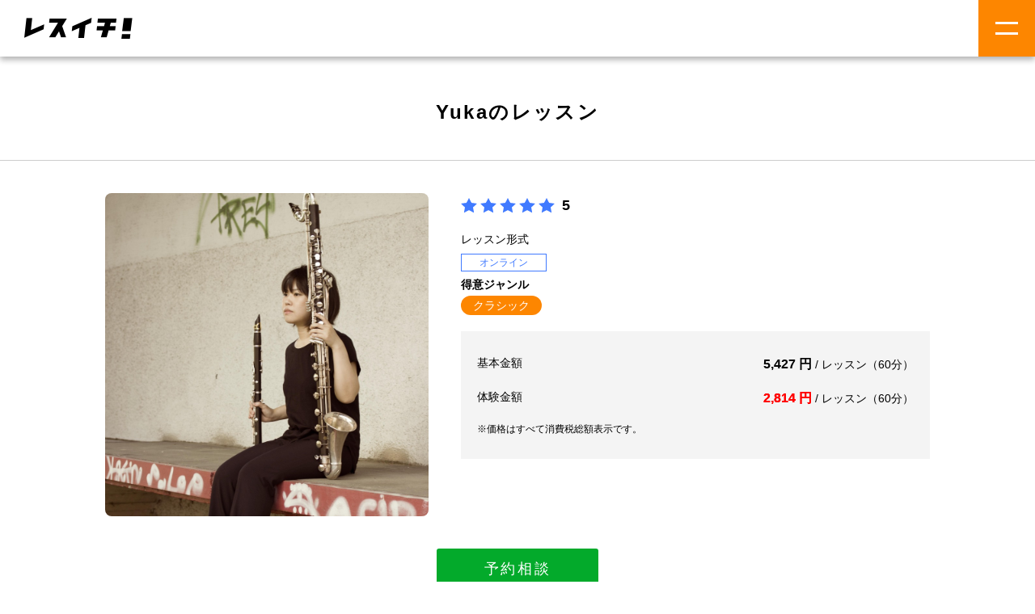

--- FILE ---
content_type: text/html; charset=UTF-8
request_url: https://lesson.market/jp/clarinet/lesson/597
body_size: 27127
content:
<!doctype html>
<html lang="ja">
<head>
    <meta charset="utf-8">
    <meta name="viewport" content="width=device-width">
    <meta name="description" content="特殊管指導可・オンラインレッスンのみ / 

フランス在住、現地で演奏活動のかたわら、複数音楽学校で講師をしています。
７歳から７２歳の初心者から上級者、様々な目的の方々にレッスンしています。
日本の音楽大学で学士、フランスで修士課程を修めました。現在は、さらに指導スキルを上げるためスイスの芸術大学院で音楽教育学も学んでいます。 /

どんな些細な悩みでも、気軽にご相談ください！
私自身たくさん悩みましたし、みなさんがどんなことで悩んでいるのか、知りたいです！ /

中高生時代は吹奏楽に勤しんでいました。
Bb, A管はもちろん、バスクラやエスクラなどの特殊管もバリバリ吹きます、レッスンいたします！"/>
    <meta name="keywords" content="Yuka, レッスン, クラリネット" />
    <meta name="csrf-token" content="meS37O8lvjKMoxXdfrv5jDjRxvZD8A2MnQvW70Tz">

    <title>【人気のクラリネット教室】Yukaのレッスンの詳細｜レッスン市場</title>

    <link rel="icon" type="image/x-icon" href="https://lesson.market/favicons/favicon.ico">
    <link rel="shortcut icon" type="image/x-icon" href="https://lesson.market/favicons/favicon.ico">
    <link rel="icon" type="image/png" sizes="16x16" href="https://lesson.market/favicons/icon-16x16.png">
    <link rel="icon" type="image/png" sizes="32x32" href="https://lesson.market/favicons/icon-32x32.png">
    <link rel="icon" type="image/png" sizes="96x96" href="https://lesson.market/favicons/icon-96x96.png">
    <link rel="apple-touch-icon" sizes="57x57" href="https://lesson.market/favicons/apple-touch-icon-57x57.png">
    <link rel="apple-touch-icon" sizes="60x60" href="https://lesson.market/favicons/apple-touch-icon-60x60.png">
    <link rel="apple-touch-icon" sizes="72x72" href="https://lesson.market/favicons/apple-touch-icon-72x72.png">
    <link rel="apple-touch-icon" sizes="76x76" href="https://lesson.market/favicons/apple-touch-icon-76x76.png">
    <link rel="apple-touch-icon" sizes="114x114" href="https://lesson.market/favicons/apple-touch-icon-114x114.png">
    <link rel="apple-touch-icon" sizes="120x120" href="https://lesson.market/favicons/apple-touch-icon-120x120.png">
    <link rel="apple-touch-icon" sizes="144x144" href="https://lesson.market/favicons/apple-touch-icon-144x144.png">
    <link rel="apple-touch-icon" sizes="152x152" href="https://lesson.market/favicons/apple-touch-icon-152x152.png">
    <link rel="apple-touch-icon" sizes="180x180" href="https://lesson.market/favicons/apple-touch-icon-180x180.png">
    <link rel="manifest" href="https://lesson.market/favicons/manifest.json">

            <!-- Fonts -->
        <link href="https://fonts.googleapis.com/css?family=Roboto+Condensed&display=swap" rel="stylesheet">
        <link href="https://lesson.market/assets/css/style.css?v=KEbh0B295nu7UTWzzzb" type="text/css" rel="stylesheet" />
            <style>
                #contents {
                    margin-top: 70px;
                }

                @media  screen and (max-width: 768px) {
                    #contents {
                        margin-top: 45px;
                    }
                }
            </style>
    
    <!-- Begin Mieruca Embed Code -->
    <script type="text/javascript" id="mierucajs">
      window.__fid = window.__fid || [];__fid.push([972808829]);
      (function() {
        function mieruca(){if(typeof window.__fjsld != "undefined") return; window.__fjsld = 1; var fjs = document.createElement('script'); fjs.type = 'text/javascript'; fjs.async = true; fjs.id = "fjssync"; var timestamp = new Date;fjs.src = ('https:' == document.location.protocol ? 'https' : 'http') + '://hm.mieru-ca.com/service/js/mieruca-hm.js?v='+ timestamp.getTime(); var x = document.getElementsByTagName('script')[0]; x.parentNode.insertBefore(fjs, x); };
        setTimeout(mieruca, 500); document.readyState != "complete" ? (window.attachEvent ? window.attachEvent("onload", mieruca) : window.addEventListener("load", mieruca, false)) : mieruca();
      })();
    </script>
    <!-- End Mieruca Embed Code -->
</head>
<body>
    <div class="h-100 blur-on-aside-open" id="sb-wrapper">
        <header class="index">
    <h1 class="mainlogo">
        <a href="https://lesson.market/jp">
            <img src="/assets/images/cmn_hdr_logo.png" alt="レッスン市場（レスイチ）" width="" height="" >
        </a>
    </h1>
    <div class="navLogin">
            </div>
    <div class="navBurger sb-opener">
        <div class="button"><div class="inr"><span></span><span></span></div></div>
    </div>
    
    
</header>
        <div class="content container mx-auto pt-4 animate-on-view mt-70" id="contents">
            <div id="system-messages">
    <div class="popup-message mx-auto text-center">
                                                                                            </div>
</div>                <main id="teacher-detail" class="secondaly" >
        <div id="lesson-show-app">
            <div class="m-page-ttl-wrp">
                <h1 class="m-page-ttl">Yukaのレッスン</h1>
            </div>
            <!-- /.m-page-ttl-wrp -->

            <div class="contents-inr">

                <div class="teacher-detail-wrp">

                    <div class="teacher-detail-ph">
                        <img src="https://lesson.market/jp/clarinet/api/image/download?image_id=2007" alt="" >
                                            </div>

                    <div class="teacher-detail-txt">
                        <div class="teacher-detail-rating-wrp">
                            <span class="star-on"><img src="/assets/images/ico_star_on.svg" alt=""></span>
                                <span class="star-on"><img src="/assets/images/ico_star_on.svg" alt=""></span>
                                <span class="star-on"><img src="/assets/images/ico_star_on.svg" alt=""></span>
                                <span class="star-on"><img src="/assets/images/ico_star_on.svg" alt=""></span>
                                <span class="star-on"><img src="/assets/images/ico_star_on.svg" alt=""></span>
                <span class="rate">5</span>
                        </div>
                        <div class="teacher-detail-format-wrp">
                            <dl>
                                <td>レッスン形式</td>
                                <dd>
                                                                            <span class="online">オンライン</span>
                                                                    </dd>
                            </dl>
                        </div>
                                                <div class="teacher-detail-genre-wrp">
                            <dl>
                                <dt>得意ジャンル</dt>
                                <dd>
                                    <ul>
                                                                                    <li>
                                                <a href="https://lesson.market/jp/clarinet/list?genre_id=10" class="tag">
                                                    クラシック
                                                </a>
                                            </li>
                                                                            </ul>
                                </dd>
                            </dl>
                        </div>
                                                                        <div class="teacher-detail-price-wrp">
                            <dl>
                                <dt>基本金額</dt>
                                <dd><span class="price">5,427 円</span> / レッスン（60分）</dd>
                            </dl>
                            <dl>
                                <dt>体験金額</dt>
                                <dd>
                                                                            <span class="price u-fontColor-red u-fontWeight-bold">2,814 円</span> / レッスン（60分）
                                                                    </dd>
                            </dl>
                            <dl>
                                                                                                                                                                                                                                                                        </dl>
                            <p class="u-textAlign-L u-fontSize-12">※価格はすべて消費税総額表示です。</p>
                        </div>
                    </div>
                    <!-- /.teacher-detail-txt -->
                </div>
                <!-- /.teacher-detail-wrp -->

                
                <div class="u-spacer">
                    <div class="teacher-detail-submit-wrp">
                        <div class="parts-submit-wrp">
                                                            <a href="https://student.lesson.market/auth/temp_registration/register?url=https%3A%2F%2Fstudent.lesson.market%2Flesson%2F597%2Frequest%2Fform">
                                    予約相談
                                </a>
                                                    </div>
                        <!-- /.parts-submit-wrp -->
                    </div>
                    <!-- /.teacher-detail-submit-wrp -->

                    
                                    </div>

                <div class="teacher-detail-profile-wrp">
                    <p>特殊管指導可・オンラインレッスンのみ / 

フランス在住、現地で演奏活動のかたわら、複数音楽学校で講師をしています。
７歳から７２歳の初心者から上級者、様々な目的の方々にレッスンしています。
日本の音楽大学で学士、フランスで修士課程を修めました。現在は、さらに指導スキルを上げるためスイスの芸術大学院で音楽教育学も学んでいます。 /

どんな些細な悩みでも、気軽にご相談ください！
私自身たくさん悩みましたし、みなさんがどんなことで悩んでいるのか、知りたいです！ /

中高生時代は吹奏楽に勤しんでいました。
Bb, A管はもちろん、バスクラやエスクラなどの特殊管もバリバリ吹きます、レッスンいたします！</p>
                </div>
                <!-- /.teacher-detail-profile-wrp -->

                
                
                                    <div class="teacher-detail-review-wrp">

                        <div class="teacher-detail-review-rating">
                            <h2>レビュー</h2>
                            <div class="teacher-detail-review-rating-inr-wrp">
                                <span class="star-on"><img src="/assets/images/ico_star_on.svg" alt=""></span>
                                <span class="star-on"><img src="/assets/images/ico_star_on.svg" alt=""></span>
                                <span class="star-on"><img src="/assets/images/ico_star_on.svg" alt=""></span>
                                <span class="star-on"><img src="/assets/images/ico_star_on.svg" alt=""></span>
                                <span class="star-on"><img src="/assets/images/ico_star_on.svg" alt=""></span>
                <span class="rate">5</span>
                            </div>
                        </div>

                                                <div class="teacher-detail-review-list-item">
                            <dl>
                                <dt class="ph">
                                    <div class="teacher-detail-review-list-item-ph">
                                                                                    <img src="/assets/images/user.jpg" alt="" >
                                                                                <br>
                                        <p class="u-textAlign-C">Yumiko</p>
                                    </div>
                                </dt>
                                <dd class="txt">
                                    <div class="teacher-detail-review-list-item-txt">
                                        <div class="teacher-detail-review-rating-inr-wrp">
                                                                                                                                                <span class="star-on"><img src="/assets/images/ico_star_on.svg" alt=""></span>
                                                                                                                                                                                                <span class="star-on"><img src="/assets/images/ico_star_on.svg" alt=""></span>
                                                                                                                                                                                                <span class="star-on"><img src="/assets/images/ico_star_on.svg" alt=""></span>
                                                                                                                                                                                                <span class="star-on"><img src="/assets/images/ico_star_on.svg" alt=""></span>
                                                                                                                                                                                                <span class="star-on"><img src="/assets/images/ico_star_on.svg" alt=""></span>
                                                                                                                                    </div>
                                        <div class="teacher-detail-review-rating-date">
                                            <p>2025.04.14</p>
                                        </div>
                                        <div class="teacher-detail-review-outline">
                                            <div class="readmore">
                                                <p>YUKA先生を心からおすすめします！
レッスンでは、私がつまずいたところや難しく感じた部分をとても丁寧に聴き取って、的確に分析してくださいます。
教本だけでなく、その時々に合ったオリジナルの課題も用意してくださるので、毎回新鮮な気持ちで取り組めます。
オンラインレッスンですが、私の指の動きや口の形まで細かく見てくださり、その観察力と細やかな指導には本当に驚かされています。
穏やかで話しやすい雰囲気の中、集中してレッスンに取り組めるので、毎回あっという間に時間が過ぎてしまいます。
私はクラリネット初心者ですが、そんな私でも安心して学べる温かく丁寧なレッスンのおかげで、もっと上達したいという前向きな気持ちになれています！</p>
                                            </div>
                                        </div>
                                    </div>
                                </dd>
                            </dl>
                        </div>
                                                <div class="teacher-detail-review-list-item">
                            <dl>
                                <dt class="ph">
                                    <div class="teacher-detail-review-list-item-ph">
                                                                                    <img src="/assets/images/user.jpg" alt="" >
                                                                                <br>
                                        <p class="u-textAlign-C">Yumiko</p>
                                    </div>
                                </dt>
                                <dd class="txt">
                                    <div class="teacher-detail-review-list-item-txt">
                                        <div class="teacher-detail-review-rating-inr-wrp">
                                                                                                                                                <span class="star-on"><img src="/assets/images/ico_star_on.svg" alt=""></span>
                                                                                                                                                                                                <span class="star-on"><img src="/assets/images/ico_star_on.svg" alt=""></span>
                                                                                                                                                                                                <span class="star-on"><img src="/assets/images/ico_star_on.svg" alt=""></span>
                                                                                                                                                                                                <span class="star-on"><img src="/assets/images/ico_star_on.svg" alt=""></span>
                                                                                                                                                                                                <span class="star-on"><img src="/assets/images/ico_star_on.svg" alt=""></span>
                                                                                                                                    </div>
                                        <div class="teacher-detail-review-rating-date">
                                            <p>2025.02.20</p>
                                        </div>
                                        <div class="teacher-detail-review-outline">
                                            <div class="readmore">
                                                <p>冨樫先生は、此方の話しをきちんと聴いていただけるし、初心者なので上手く説明出来ないことも、直ぐに理解していただけるので、うまく伝わるかな？と心配も解消され、とても安心出来ました。
練習方法のコツなども楽しく教えていただけました。
随所随所で褒めていただき、嬉しくなります。
大変楽しい体験レッスンをありがとうございました♪</p>
                                            </div>
                                        </div>
                                    </div>
                                </dd>
                            </dl>
                        </div>
                        
                        <div class="teacher-detail-review-list-footer">
                            <p><a href="https://lesson.market/jp/clarinet/lesson/597/review">レビューをもっと見る</a></p>
                        </div>
                    </div>
                <!-- /.review-wrp -->
                            </div>
            <!-- /.contents-inr -->
        </div>
    </main>
        </div>
        <footer>
    <div class="inr">
        <h2><a href="https://lesson.market/jp"><img src="/assets/images/cmn_ftr_logo.png" alt="レッスン市場（レスイチ）" ></a></h2>
        <nav>
            <ul>
                <li><a href="/terms">利用規約</a></li>
                <li><a href="/commercials">特定商取引法に基づく表示</a></li>
                <li><a href="/privacy">プライバシーポリシー</a></li>
            </ul>
        </nav>
        <div class="toTop">
            <a href="#sb-wrapper"></a>
        </div>
    </div>
    <!-- /.inr -->
    <div class="cr">
        <p><small>&copy; 2026 レッスン市場</small></p>
    </div>
</footer>
        </div>

    <aside id="sidebar">
    <nav class="sideNav">
        <ul>
            <!-- ログイン済, 未ログイン共通メニュー -->
            <li>
        <a href="https://student.lesson.market/auth/login">生徒ログイン</a>
        <a href="https://teacher.lesson.market/auth/login">先生ログイン</a>
    </li>
    <br>
    <li>
        <p class="group">先生検索</p>
        <ul>
            <li>
                                <a href="https://lesson.market/jp/vocal/list">
                    ボーカル
                </a>
                                <a href="https://lesson.market/jp/guitar/list">
                    ギター
                </a>
                                <a href="https://lesson.market/jp/bass/list">
                    ベース
                </a>
                                <a href="https://lesson.market/jp/drums/list">
                    ドラム
                </a>
                                <a href="https://lesson.market/jp/computermusic/list">
                    DTM
                </a>
                                <a href="https://lesson.market/jp/ukulele/list">
                    ウクレレ
                </a>
                                <a href="https://lesson.market/jp/ocarina/list">
                    オカリナ
                </a>
                                <a href="https://lesson.market/jp/saxophone/list">
                    サックス
                </a>
                                <a href="https://lesson.market/jp/electricpiano/list">
                    電子ピアノ
                </a>
                                <a href="https://lesson.market/jp/piano/list">
                    ピアノ
                </a>
                                <a href="https://lesson.market/jp/flute/list">
                    フルート
                </a>
                                <a href="https://lesson.market/jp/oboe/list">
                    オーボエ
                </a>
                                <a href="https://lesson.market/jp/clarinet/list">
                    クラリネット
                </a>
                                <a href="https://lesson.market/jp/horn/list">
                    ホルン
                </a>
                                <a href="https://lesson.market/jp/trumpet/list">
                    トランペット
                </a>
                                <a href="https://lesson.market/jp/trombone/list">
                    トロンボーン
                </a>
                                <a href="https://lesson.market/jp/violin/list">
                    バイオリン
                </a>
                                <a href="https://lesson.market/jp/cello/list">
                    チェロ
                </a>
                                <a href="https://lesson.market/jp/contrabass/list">
                    コントラバス
                </a>
                                <a href="https://lesson.market/jp/shinobue/list">
                    篠笛
                </a>
                                <a href="https://lesson.market/jp/jazzdance/list">
                    ジャズダンス
                </a>
                                <a href="https://lesson.market/jp/hiphopdance/list">
                    ヒップホップダンス
                </a>
                                <a href="https://lesson.market/jp/kungfu/list">
                    カンフー
                </a>
                                <a href="https://lesson.market/jp/yoga/list">
                    ヨガ
                </a>
                                <a href="https://lesson.market/jp/korean/list">
                    韓国語
                </a>
                                <a href="https://lesson.market/jp/chinese/list">
                    中国語
                </a>
                                <a href="https://lesson.market/jp/english/list">
                    英語
                </a>
                                <a href="https://lesson.market/jp/spanish/list">
                    スペイン語
                </a>
                                <a href="https://lesson.market/jp/boxing/list">
                    ボクシング
                </a>
                            </li>
        </ul>
    </li>
        </ul>
    </nav>
    <!-- /.sideNav -->
</aside>
            <script src="https://unpkg.com/promise-polyfill@8.1.0/dist/polyfill.min.js"></script>
    <script src="https://lesson.market/js/app.js?v=KEbh0B295nu7UTWzzzb"></script>

    <!-- サイト制作引継後 追加分 -->
    <script src="https://cdnjs.cloudflare.com/ajax/libs/jquery/2.2.1/jquery.min.js"></script>
    <script src="/assets/js/libs/sidebar/jquery.simple-sidebar.js"></script>
    <script src="//cdn.jsdelivr.net/npm/slick-carousel@1.8.1/slick/slick.min.js"></script>
    <script src="https://lesson.market/assets/js/base.js?v=KEbh0B295nu7UTWzzzb"></script>
    <script>
      window.addEventListener('DOMContentLoaded', function() {
        function assignSlick() {
          $('#slick').slick({
            slidesToShow: 3,
            slidesToScroll: 3,
            responsive: [
              {
                breakpoint: 1079,
                settings:"unslick"
              },
              {
                breakpoint: 768,
                settings:"unslick"
              }]
          });
        }

        assignSlick();

        let mql_sp = window.matchMedia('screen and (max-width: 768px)');
        mql_sp.addListener(assignSlick);
        let mql_tablet = window.matchMedia('screen and (max-width: 1079px)');
        mql_tablet.addListener(assignSlick);
      });
    </script>
            <script type='text/javascript'>
          window.__lo_site_id = 214037;

          (function() {
            var wa = document.createElement('script'); wa.type = 'text/javascript'; wa.async = true;
            wa.src = 'https://d10lpsik1i8c69.cloudfront.net/w.js';
            var s = document.getElementsByTagName('script')[0]; s.parentNode.insertBefore(wa, s);
          })();
        </script>
        <script>
      window.addEventListener('load', function() {
        if ('serviceWorker' in navigator) {
          navigator.serviceWorker.register('https://lesson.market/serviceWorker.js', {scope: "/jp/"}).then(function(registration) {
            // Registration was successful
            console.log('ServiceWorker registration successful with scope: ', registration.scope);
          }, function(err) {
            // registration failed :(
            console.log('ServiceWorker registration failed: ', err);
          });
        }
      });
    </script>

    <script>
        let data = {
            recent: [],
            id: 597,
            categorySlug: "clarinet",
        };
    </script>
    <script src="/js/sub/lessons/show.js?v=KEbh0B295nu7UTWzzzb"></script>

</body>
</html>


--- FILE ---
content_type: text/css
request_url: https://lesson.market/assets/css/style.css?v=KEbh0B295nu7UTWzzzb
body_size: 184611
content:
@charset "UTF-8";
@import url(/assets/css/reset.css);
/* =========================================================
@extendされるパーツ
========================================================= */
/* clearfix
--------------------------------------------------------- */
@import url(/assets/css/slick.css);
@import url(/assets/css/slick-theme.css);
.clearfix { *zoom: 1; }

.clearfix:after { content: ""; display: table; clear: both; }

/* border-box
--------------------------------------------------------- */
.isBorderBox { -webkit-box-sizing: border-box; -moz-box-sizing: border-box; box-sizing: border-box; }

/* =========================================================
サイト全体で使用するカラー
========================================================= */
/* =========================================================
サイト全体で使用するフォントを定義
========================================================= */
html { font-size: 62.5%; }

body { font-size: 1.4rem; font-family: "ヒラギノ角ゴ Pro W3", "Hiragino Kaku Gothic Pro", "メイリオ", Meiryo, "ＭＳ Ｐゴシック", sans-serif; line-height: 2.0; }

body h1, body h2, body h3, body h4, body h5, body h6, body h7 { line-height: 1.6; }

@media screen and (max-width: 768px) { body { font-size: 1.3rem; } }

header { font-size: 1.2rem; }

main { font-size: 1.4rem; }

/* =========================================================
一般タグに対する設定
========================================================= */
a { transition: 0.3s linear all; }

a:hover { text-decoration: none; opacity: 0.7; }

img { width: 100%; height: auto; vertical-align: bottom; }

button { background-color: transparent; border: none; cursor: pointer; outline: none; padding: 0; appearance: none; transition: 0.3s linear all; }

button:hover { opacity: 0.7; }

input[type="text"], textarea { outline: #FD8600; }

input[type="text"], input[type="image"], textarea { transition: 0.3s linear all; outline: none; border: none; }

input[type="checkbox"], input[type="radio"] { border-radius: 0; margin: 0; width: 18px; height: 18px; vertical-align: middle; }

input[type="submit"], input[type="button"] { transition: 0.3s linear all; outline: none; border: none; }

input[type="submit"]:hover, input[type="button"]:hover { opacity: 0.7; }

html { min-height: 100%; height: 100%; }

body { color: #000; font-size: 16px; min-height: 100%; height: 100%; }

@media screen and (max-width: 768px) { body { font-size: 10px; } }

/* =========================================================
ユーティリティ
========================================================= */
/* u-anc
--------------------------------------------------------- */
.u-anc { text-decoration: none; }

.u-anc:hover { text-decoration: underline; }

/* u-annotationList
--------------------------------------------------------- */
.u-annotationList { list-style: none; }

.u-annotationList li { position: relative; padding-left: 1.2em; line-height: 1.6; }

.u-annotationList li:not(:last-child) { margin-bottom: 10px; }

.u-annotationList li:before { position: absolute; left: 0; top: 0; content: "※"; }

/* u-bgGray
--------------------------------------------------------- */
/* media
--------------------------------------------------------- */
@media screen and (min-width: 1080px) { .u-media-SP { display: none !important; } }

@media screen and (max-width: 768px) { .u-media-PC { display: none !important; }
  .u-media-SP.inline { display: inline-block !important; }
  .u-media-SP.block { display: block !important; } }

/* u-iframe
--------------------------------------------------------- */
.u-iframe { position: relative; width: 100%; height: 0; padding-bottom: 56.25%; overflow: hidden; }

.u-iframe iframe { width: 100%; height: 100%; position: absolute; top: 0; left: 0; }

/* margin-bottom
--------------------------------------------------------- */
.u-mb { margin-bottom: 20px !important; }

.u-mb-VS { margin-bottom: 5px !important; }

.u-mb-S { margin-bottom: 10px !important; }

.u-mb-L { margin-bottom: 40px !important; }

/* margin-top
--------------------------------------------------------- */
.u-mt { margin-top: 20px !important; }

.u-mt-VS { margin-top: 5px !important; }

.u-mt-S { margin-top: 10px !important; }

.u-mt-L { margin-top: 40px !important; }

.u-mt-LL { margin-top: 90px !important; }

/* margin-right
--------------------------------------------------------- */
.u-mr { margin-right: 20px !important; }

.u-mr-VS { margin-right: 5px !important; }

.u-mr-S { margin-right: 10px !important; }

.u-mr-L { margin-right: 40px !important; }

/* margin-left
--------------------------------------------------------- */
.u-ml { margin-left: 20px !important; }

.u-ml-VS { margin-left: 5px !important; }

.u-ml-S { margin-left: 10px !important; }

.u-ml-L { margin-left: 40px !important; }

/* text-align
--------------------------------------------------------- */
.u-textAlign-L { text-align: left !important; }

.u-textAlign-R { text-align: right !important; }

.u-textAlign-C { text-align: center !important; }

/* vertical-align
--------------------------------------------------------- */
.u-verticalAlign-T { vertical-align: top; }

.u-verticalAlign-M { vertical-align: middle; }

.u-verticalAlign-B { vertical-align: bottom; }

/* ダミー用チェックボックス
--------------------------------------------------------- */
.u-pseudoCheckbox { display: none; }

/* 必須項目
--------------------------------------------------------- */
/* テキスト
--------------------------------------------------------- */
/* 横マージン
--------------------------------------------------------- */
.u-spacer { position: relative; margin: 0 auto; width: 1080px; }

@media screen and (max-width: 1079px) { .u-spacer { box-sizing: border-box; padding: 0 10px; width: 100%; } }

@media screen and (max-width: 768px) { .u-spacer { box-sizing: border-box; padding: 0 10px; width: 100%; } }

/* テーブル
--------------------------------------------------------- */
.u-table { border-collapse: collapse; width: 100%; line-height: 1.6; }

.u-table tfoot { text-align: right; }

.u-table tbody th, .u-table tbody td { box-sizing: border-box; border: 1px solid #979797; vertical-align: middle; }

.u-table tbody th { color: #fff; background: #333; }

/* display
--------------------------------------------------------- */
.u-block { display: block; }

.u-inline { display: inline; }

/* フォント関連
--------------------------------------------------------- */
.u-fontColor-red { color: red; }

.u-fontWeight-normal { text-shadow: none; font-weight: normal !important; }

.u-fontWeight-bold { text-shadow: 0px 0px 0px; }

.u-fontSize-12 { font-size: 12px !important; }

.u-fontSize-14 { font-size: 14px !important; }

.u-fontSize-16 { font-size: 16px !important; }

/* マイページ
--------------------------------------------------------- */
.u-padding0 { padding: 0 !important; }

.u-padding10 { padding: 10px; }

.u-margin-bottom20 { margin-bottom: 20px; }

.u-margin-bottom50 { margin-bottom: 50px; }

/* 氏名入力欄
--------------------------------------------------------- */
dd.u-inputName { width: 360px !important; display: inline-flex !important; align-items: center; }

dd.u-inputName #last_name { margin-right: 10px; }

@media screen and (max-width: 768px) { dd.u-inputName { width: 100% !important; } }

/* flex
--------------------------------------------------------- */
@media screen and (min-width: 1080px) { .u-flexDirection-row-pc { flex-direction: row !important; } }

@media screen and (min-width: 1080px) { .u-flexDirection-row-reverse-pc { flex-direction: row-reverse !important; } }

#parts-index .contents-inr { background-color: #f4f4f4; }

@media screen and (max-width: 1079px) { #parts-index .contents-inr { padding: 0 10px; } }

@media screen and (max-width: 768px) { #parts-index .contents-inr { padding: 0 10px; } }

#parts-index .parts-wrp { width: 1080px; margin: 0 auto; padding: 40px 0 70px; }

@media screen and (max-width: 1079px) { #parts-index .parts-wrp { width: 100%; } }

@media screen and (max-width: 768px) { #parts-index .parts-wrp { width: 100%; padding: 30px 0 200px; } }

.m-page-ttl-wrp, #payment-result-detail .m-page-ttl-wrp-nobdr { background-color: #fff; border-bottom: #cdcdcd solid 1px; }

.m-page-ttl-wrp h1, #payment-result-detail .m-page-ttl-wrp-nobdr h1 { width: 100%; margin: 0 auto; padding: 50px 0 40px; text-align: center; font-size: 2.4rem; font-weight: bold; letter-spacing: 0.1em; }

@media screen and (max-width: 768px) { .m-page-ttl-wrp h1, #payment-result-detail .m-page-ttl-wrp-nobdr h1 { text-align: left; font-size: 1.6rem; padding: 25px 10px 20px; box-sizing: border-box; } }

.m-page-ttl-wrp .back-to-index, #payment-result-detail .m-page-ttl-wrp-nobdr .back-to-index { width: 1080px; margin: 0 auto; text-align: left; padding: 50px 0 40px; font-weight: bold; letter-spacing: 0.1em; }

@media screen and (max-width: 1079px) { .m-page-ttl-wrp .back-to-index, #payment-result-detail .m-page-ttl-wrp-nobdr .back-to-index { width: calc(100% - 20px); padding: 30px 0 15px; } }

@media screen and (max-width: 768px) { .m-page-ttl-wrp .back-to-index, #payment-result-detail .m-page-ttl-wrp-nobdr .back-to-index { width: calc(100% - 20px); padding: 30px 0 15px; } }

.m-page-ttl-wrp .back-to-index a, #payment-result-detail .m-page-ttl-wrp-nobdr .back-to-index a { color: #000; text-decoration: none; padding-left: 30px; display: inline-block; background-image: url("/assets/images/ico_pager_prev.png"); background-size: 13px 22px; font-size: 1.8rem; line-height: 24px; background-repeat: no-repeat; }

@media screen and (max-width: 768px) { .m-page-ttl-wrp .back-to-index a, #payment-result-detail .m-page-ttl-wrp-nobdr .back-to-index a { font-size: 1.6rem; line-height: 20px; background-size: 11px 20px; padding-left: 20px; } }

.parts-form-section { margin-bottom: 30px; }

@media screen and (max-width: 768px) { .parts-form-section { margin-bottom: 15px; } }

.parts-form-memo { font-size: 1.2rem; padding-left: 210px; }

@media screen and (max-width: 768px) { .parts-form-memo { padding-left: 0; } }

.parts-form-memo .c-red { color: #ff0000; }

.contents-memo { font-size: 1.2rem; padding: 20px 0; }

@media screen and (max-width: 768px) { .contents-memo { padding: 10px 0; } }

.parts-form-section dl { font-size: 0; margin-bottom: 10px; }

.parts-form-section dl dt { display: inline-block; min-width: 210px; width: 210px; padding-right: 20px; box-sizing: border-box; font-size: 1.6rem; vertical-align: middle; }

@media screen and (max-width: 768px) { .parts-form-section dl dt { font-size: 1.4rem; display: block; width: 100%; padding: 0 0 10px 0; } }

.parts-form-section dl dd { display: inline-block; width: calc( 100% - 210px); font-size: 1.4rem; vertical-align: middle; }

@media screen and (max-width: 768px) { .parts-form-section dl dd { display: block; width: 100%; padding: 0 0 0 0; } }

.parts-form-section span.required { font-size: 1.2rem; color: #ff0000; padding-left: 20px; }

@media screen and (max-width: 768px) { .parts-form-section span.required { padding-left: 10px; } }

.parts-form-section input[type="text"], .parts-form-section input[type="email"], .parts-form-section input[type="password"], .parts-form-section input[type="number"], .parts-form-section .vue__time-picker input[type="text"] { font-size: 1.4rem; padding: 16px; background-color: #fff; border: #cdcdcd solid 1px; border-radius: 8px; width: 360px; box-sizing: border-box; }

@media screen and (max-width: 768px) { .parts-form-section input[type="text"], .parts-form-section input[type="email"], .parts-form-section input[type="password"], .parts-form-section input[type="number"], .parts-form-section .vue__time-picker input[type="text"] { font-size: 16px; width: 100%; box-sizing: border-box; } }

.parts-form-section textarea { font-size: 1.4rem; padding: 16px; background-color: #fff; border: #cdcdcd solid 1px; border-radius: 8px; width: 360px; box-sizing: border-box; }

@media screen and (max-width: 768px) { .parts-form-section textarea { font-size: 16px; width: 100%; box-sizing: border-box; } }

.parts-form-section .vue__time-picker { width: 100%; }

.parts-form-section .vue__time-picker input[type="text"] { height: auto; }

.parts-form-section .select-wrp { position: relative; width: 360px; }

@media screen and (max-width: 768px) { .parts-form-section .select-wrp { display: block; width: 100%; box-sizing: border-box; } }

.parts-form-section .select-wrp select { font-size: 1.4rem; height: 52px; }

@media screen and (max-width: 768px) { .parts-form-section .select-wrp select { font-size: 16px; } }

.parts-form-section .select-wrp:before { z-index: 1; position: absolute; right: 15px; top: calc( 50% - 5px); content: ""; width: 14px; height: 10px; background-image: url("/assets/images/ico_form_select.png"); background-repeat: no-repeat; background-position: 50% 50%; background-size: 14px 10px; pointer-events: none; }

.parts-form-section select { outline: none; -moz-appearance: none; text-indent: 0.01px; text-overflow: ''; background: none #fff; vertical-align: middle; font-size: 16px; line-height: 16px; color: inherit; -webkit-appearance: button; -moz-appearance: button; appearance: button; appearance: none; -webkit-appearance: none; -moz-appearance: none; height: 60px; padding: 16px; border: #cdcdcd solid 1px; color: #000; width: 360px; border-radius: 8px; box-sizing: border-box; }

@media screen and (max-width: 768px) { .parts-form-section select { width: 100%; box-sizing: border-box; } }

.parts-form-section select option { background-color: #fff; color: #000; }

.parts-form-section select::-ms-expand { display: none; }

.parts-form-section select:-moz-focusring { color: transparent; text-shadow: 0 0 0 #828c9a; }

a.generic-link { color: #1A0DAB; font-size: 1.6rem; cursor: pointer; }

a.generic-link i { font-size: 14px; color: #1A0DAB; }

a.forget-password { margin: 0 auto; color: #1A0DAB; font-size: 1.6rem; letter-spacing: 0.1rem; }

/* ラジオボタン */
.form-radio { list-style: none; background-color: #fff; width: 360px; border-radius: 8px; border: #cdcdcd solid 1px; }

@media screen and (max-width: 768px) { .form-radio { width: 100%; box-sizing: border-box; } }

.form-radio input { display: none; }

.form-radio li { line-height: 30px; padding: 10px 20px 0; }

.form-radio li:not(:last-child) { border-bottom: #cdcdcd solid 1px; }

.form-radio input[type=radio] + label { position: relative; display: inline-block; width: 100%; font-size: 1.4rem; cursor: pointer; padding: 0 5px 10px 44px; box-sizing: border-box; }

.form-radio input[type=radio] + label:before, .form-radio input[type=radio] + label:after { position: absolute; display: block; content: ''; top: 50%; left: 0; -webkit-box-sizing: border-box; -moz-box-sizing: border-box; -ms-box-sizing: border-box; box-sizing: border-box; -webkit-border-radius: 50%; -moz-border-radius: 50%; -ms-border-radius: 50%; border-radius: 50%; }

.form-radio input[type=radio] + label:before { width: 30px; height: 30px; margin-top: -20px; background: #FFF; border: 1px solid #e8e8e8; }

.form-radio input[type=radio] + label:after { left: 7px; width: 16px; height: 16px; margin-top: -13px; background: #f4f4f4; }

.form-radio input[type=radio]:checked + label::after { background: #FD8600; }

/* チェックボックス */
.form-checkbox { font-size: 0; }

.form-checkbox li { font-size: 1.4rem; display: inline-block; line-height: 30px; }

@media screen and (max-width: 768px) { .form-checkbox li { display: block; } }

.form-checkbox input { display: none; }

.form-checkbox label { position: relative; display: inline-block; font-size: 1.4rem; cursor: pointer; padding: 0 40px 10px 38px; }

.form-checkbox label:before, .form-checkbox label:after { position: absolute; display: block; content: ''; top: 0; left: 0; -webkit-box-sizing: border-box; -moz-box-sizing: border-box; -ms-box-sizing: border-box; box-sizing: border-box; }

.form-checkbox label:before { width: 30px; height: 30px; background: #FFF; border: #cdcdcd solid 1px; border-radius: 8px; }

.form-checkbox input[type=checkbox]:checked + label:before { background-color: #FD8600; }

.form-checkbox input[type=checkbox] + label:after { width: 30px; height: 30px; top: 1px; left: 1px; }

.form-checkbox input[type=checkbox]:checked + label:after { position: absolute; display: block; content: ''; background: url("/assets/images/ico_form_check.png") 0 0 no-repeat; background-size: 16px 12px; background-position: 45% 40%; }

/* ファイルアップロード */
.parts-file-select-wrp { width: 240px; text-align: center; }

@media screen and (max-width: 768px) { .parts-file-select-wrp { margin: 0 auto 20px; box-sizing: border-box; } }

.parts-file-select-wrp .ph { width: 100%; margin-bottom: 20px; position: relative; }

.parts-file-select-wrp .ph .preview { width: 100%; }

.parts-file-select-wrp .ph img { border-radius: 8px; }

.parts-file-select-wrp .ph button.file-delete { position: absolute; top: -15px; right: -15px; z-index: 1; }

.parts-file-select-wrp .ph button.file-delete img { width: 30px; height: auto; }

.parts-file-select-wrp label { background: #FD8600; color: #fff; text-align: center; cursor: pointer; margin: 0 auto; width: 150px; line-height: 36px; display: inline-block; border-radius: 18px; transition: 0.3s linear all; }

.parts-file-select-wrp label:hover { opacity: 0.7; }

.parts-file-select-wrp label input { display: none; }

/* 見積もり */
.parts-estimates-wrp { width: 360px; border: #cdcdcd solid 1px; border-radius: 8px; padding: 15px 20px; box-sizing: border-box; background-color: #fff; }

@media screen and (max-width: 768px) { .parts-estimates-wrp { width: 100%; box-sizing: border-box; } }

.parts-estimates-note { margin: 0 auto; padding-top: 5px; padding-left: 20px; width: 520px; font-size: 12px; }

@media screen and (max-width: 768px) { .parts-estimates-note { width: 100%; } }

.estimate-ttl { font-size: 1.6rem; font-weight: bold; color: #FD8600; border-bottom: #cdcdcd solid 1px; padding-bottom: 10px; margin-bottom: 10px; }

.estimate-tbl { width: 100%; text-align: left; }

.estimate-tbl tbody th { font-size: 1.4rem; font-weight: normal; text-align: left; width: 50%; padding: 0 10px 7px 0; box-sizing: border-box; }

.estimate-tbl tbody td { font-size: 1.4rem; text-align: right; width: 50%; padding: 0 0 7px 10px; box-sizing: border-box; }

.estimate-tbl tfoot { border-top: #cdcdcd solid 1px; }

.estimate-tbl tfoot th { font-size: 1.4rem; font-weight: normal; text-align: left; width: 50%; padding: 10px 10px 7px 0; box-sizing: border-box; }

.estimate-tbl tfoot td { font-size: 1.4rem; text-align: right; width: 50%; padding: 10px 0 7px 10px; box-sizing: border-box; font-weight: bold; }

/* お支払い一覧 */
.parts-payment-list-alert { text-align: center; color: #ff0000; margin-bottom: 15px; }

/* お支払い詳細 */
.parts-payment-wrp { width: 520px; border: #cdcdcd solid 1px; border-radius: 8px; padding: 15px 20px; box-sizing: border-box; background-color: #fff; margin: 0 auto; }

@media screen and (max-width: 1079px) { .parts-payment-wrp { width: 100%; box-sizing: border-box; } }

@media screen and (max-width: 768px) { .parts-payment-wrp { width: 100%; box-sizing: border-box; } }

.payment-ttl { font-size: 1.6rem; font-weight: bold; color: #FD8600; border-bottom: #cdcdcd solid 1px; padding-bottom: 10px; margin-bottom: 10px; }

.payment-tbl { width: 100%; text-align: left; margin-bottom: 20px; border-bottom: #cdcdcd solid 1px; }

.payment-tbl tbody th { font-size: 1.4rem; font-weight: normal; text-align: left; width: 50%; padding: 0 10px 7px 0; box-sizing: border-box; }

.payment-tbl tbody td { font-size: 1.4rem; text-align: right; width: 50%; padding: 0 0 7px 10px; box-sizing: border-box; }

.payment-tbl tfoot th { border-top: #cdcdcd solid 1px; font-size: 1.4rem; font-weight: normal; text-align: left; width: 50%; padding: 10px 10px 7px 0; box-sizing: border-box; }

.payment-tbl tfoot td { border-top: #cdcdcd solid 1px; font-size: 1.4rem; text-align: right; width: 50%; padding: 10px 0 7px 10px; box-sizing: border-box; font-weight: bold; }

/* お振込先情報 */
.parts-payee-wrp { width: 520px; border: #cdcdcd solid 1px; border-radius: 8px; padding: 15px 20px; box-sizing: border-box; background-color: #fff; margin: 0 auto; }

@media screen and (max-width: 1079px) { .parts-payee-wrp { width: 100%; box-sizing: border-box; } }

@media screen and (max-width: 768px) { .parts-payee-wrp { width: 100%; box-sizing: border-box; } }

.parts-payee-ttl { font-size: 1.6rem; font-weight: bold; color: #FD8600; border-bottom: #cdcdcd solid 1px; padding-bottom: 10px; margin-bottom: 10px; }

.parts-payee-inr-tbl { width: 100%; text-align: left; /* margin-bottom: 20px; border-bottom: #cdcdcd solid 1px; */ }

.parts-payee-inr-tbl tbody th { font-size: 1.4rem; font-weight: normal; text-align: left; width: 50%; padding: 0 10px 7px 0; box-sizing: border-box; }

.parts-payee-inr-tbl tbody td { font-size: 1.4rem; text-align: right; width: 50%; padding: 0 0 7px 10px; box-sizing: border-box; }

.parts-payee-inr-tbl tfoot th { border-top: #cdcdcd solid 1px; font-size: 1.4rem; font-weight: normal; text-align: left; width: 50%; padding: 10px 10px 7px 0; box-sizing: border-box; }

.parts-payee-inr-tbl tfoot td { border-top: #cdcdcd solid 1px; font-size: 1.4rem; text-align: right; width: 50%; padding: 10px 0 7px 10px; box-sizing: border-box; font-weight: bold; }

.parts-payee-inr-wrp-note { color: #666; line-height: 1.8; }

/* ページャー */
.parts-pager-wrp { background-color: #fff; padding: 30px 0 60px; margin-bottom: 0; border-top: #cdcdcd solid 1px; text-align: center; }

.parts-pager-wrp .pager { width: 100%; margin: 0 auto; }

.parts-pager-wrp .pager ul { list-style: none; text-align: center; font-size: 0; }

@media screen and (max-width: 768px) { .parts-pager-wrp .pager ul { position: relative; padding: 0 50px; } }

.parts-pager-wrp .pager ul li { display: inline-block; margin: 0 7px; overflow: hidden; }

@media screen and (max-width: 768px) { .parts-pager-wrp .pager ul li { margin: 0 7px 7px; }
  .parts-pager-wrp .pager ul li.prev { position: absolute; left: 0; top: 0; }
  .parts-pager-wrp .pager ul li.next { position: absolute; right: 0; top: 0; } }

.parts-pager-wrp .pager ul li a { text-decoration: none; display: inline-block; font-size: 1.6rem; width: 35px; height: 35px; border: #FD8600 solid 1px; line-height: 35px; color: #FD8600; background-color: #fff; border-radius: 18px; color: #FD8600; }

.parts-pager-wrp .pager ul li a.current { color: #fff; background-color: #FD8600; }

.parts-pager-wrp .pager ul li.prev a, .parts-pager-wrp .pager ul li.next a { border: none; text-indent: 100%; white-space: nowrap; overflow: hidden; background-repeat: no-repeat; background-size: 13px 22px; background-position: center center; width: 37px; height: 37px; }

.parts-pager-wrp .pager ul li.prev a { background-image: url("/assets/images/ico_pager_prev.png"); }

.parts-pager-wrp .pager ul li.next a { background-image: url("/assets/images/ico_pager_next.png"); }

/* submitボタン　*/
.parts-submit-wrp { text-align: center; display: flex; flex-direction: row-reverse; margin-bottom: 50px; justify-content: center; }

@media screen and (max-width: 768px) { .parts-submit-wrp { flex-direction: column; margin: 0 auto 50px; } }

.parts-submit-wrp button, .parts-submit-wrp input[type="submit"], .parts-submit-wrp input[type="button"], .parts-submit-wrp a { height: 50px; padding: 0 20px 0; margin: 0 5px; min-width: 200px; display: inline-block; text-align: center; text-decoration: none; font-size: 1.8rem; letter-spacing: 0.15em; color: #ffffff; border-radius: 3px; outline: none; padding: 0 20px; line-height: 50px; background: #03AA2B; }

@media screen and (max-width: 768px) { .parts-submit-wrp button, .parts-submit-wrp input[type="submit"], .parts-submit-wrp input[type="button"], .parts-submit-wrp a { margin: 5px 0; padding: 0; min-width: auto; } }

@media screen and (max-width: 767px) { .parts-submit-wrp button, .parts-submit-wrp input[type="submit"], .parts-submit-wrp input[type="button"], .parts-submit-wrp a { font-size: 1.4rem; width: 100%; box-sizing: border-box; } }

.parts-submit-wrp button:hover, .parts-submit-wrp input[type="submit"]:hover, .parts-submit-wrp input[type="button"]:hover, .parts-submit-wrp a:hover { background-color: #000000; opacity: 1; }

.parts-submit-wrp button.col-white, .parts-submit-wrp input[type="submit"].col-white, .parts-submit-wrp input[type="button"].col-white, .parts-submit-wrp a.col-white { color: #fff; background: #03AA2B; }

.parts-submit-wrp button:hover, .parts-submit-wrp input[type="submit"]:hover, .parts-submit-wrp input[type="button"]:hover, .parts-submit-wrp a:hover { background-color: #000000 !important; opacity: 1; }

.parts-submit-wrp button:not(:last-child), .parts-submit-wrp input[type="submit"]:not(:last-child), .parts-submit-wrp input[type="button"]:not(:last-child) { margin-right: 20px; }

@media screen and (max-width: 768px) { .parts-submit-wrp button:not(:last-child), .parts-submit-wrp input[type="submit"]:not(:last-child), .parts-submit-wrp input[type="button"]:not(:last-child) { margin-right: 0; margin-bottom: 15px; } }

/* 完了案内 */
.check-ico-wrp { padding: 75px 0 0; margin-bottom: 50px; text-align: center; }

.check-ico-wrp img { width: 140px; height: auto; }

.check-ico-wrp-btm { text-align: center; }

@media screen and (max-width: 768px) { .check-ico-wrp-btm { line-height: 1.4; } }

.check-ico-wrp-btm p { text-align: center; }

/* モーダル表示 */
.modal { display: block; height: 100vh; position: fixed; top: 0; width: 100%; min-width: 1080px; z-index: 100; }

@media screen and (max-width: 1079px) { .modal { min-width: 100%; } }

@media screen and (max-width: 768px) { .modal { min-width: 100%; } }

.modal-bg { background: rgba(0, 0, 0, 0.8); height: 100vh; position: absolute; width: 100%; }

.modal-content { background: #fff; left: 50%; padding: 20px 20px 50px; position: absolute; top: 50%; transform: translate(-50%, -50%); width: 600px; font-size: 1.4rem; text-align: center; }

@media screen and (max-width: 768px) { .modal-content { top: 40%; width: calc( 100% - 20px); padding: 20px 10px 30px; box-sizing: border-box; font-size: 1.2rem; text-align: left; } }

.modal-content .modal-content-ttl { margin-bottom: 30px; }

@media screen and (max-width: 768px) { .modal-content .modal-content-ttl { margin-bottom: 15px; } }

.modal-content .modal-content-ttl h2 { font-size: 1.8rem; color: #ff0000; text-align: center; line-height: 60px; border-bottom: #cdcdcd solid 1px; }

@media screen and (max-width: 768px) { .modal-content .modal-content-ttl h2 { font-size: 1.4rem; line-height: 50px; } }

.modal-content .modal-content-purchase-lead { margin-bottom: 30px; }

@media screen and (max-width: 768px) { .modal-content .modal-content-purchase-lead { margin-bottom: 15px; } }

.modal-content .parts-submit-wrp { margin-bottom: 0; }

@media screen and (max-width: 768px) { .modal-content .parts-submit-wrp { padding: 0; } }

@media screen and (max-width: 768px) { .modal-content .parts-submit-wrp button:not(:last-child), .modal-content .parts-submit-wrp input[type="submit"]:not(:last-child) { margin: 0 0 15px 0; padding: 0 20px; } }

/* 月ごとのページャー */
.month-select-wrp { text-align: center; width: 330px; margin: 0 auto 20px; }

@media screen and (max-width: 768px) { .month-select-wrp { width: 100%; margin: 0 auto 20px; } }

.month-select-wrp ul { list-style: none; position: relative; font-size: 0; }

.month-select-wrp ul li { display: inline-block; margin: 0; vertical-align: middle; font-size: 1.6rem; line-height: 37px; overflow: hidden; font-weight: bold; }

.month-select-wrp ul li.prev a, .month-select-wrp ul li.next a { border: none; text-indent: 100%; white-space: nowrap; overflow: hidden; background-repeat: no-repeat; background-size: 13px 22px; background-position: center center; width: 37px; height: 37px; display: inline-block; vertical-align: middle; }

.month-select-wrp ul li.prev a { background-image: url("/assets/images/ico_pager_prev.png"); background-position: left center; }

.month-select-wrp ul li.next a { background-image: url("/assets/images/ico_pager_next.png"); background-position: right center; }

.month-select-wrp ul li.month { width: 240px; }

@media screen and (max-width: 768px) { .month-select-wrp ul li.month { width: calc( 100% - 76px); } }

/* 現在の売り上げ表示 */
.current-sales-wrp { margin-bottom: 50px; }

@media screen and (max-width: 768px) { .current-sales-wrp { margin-bottom: 25px; } }

.current-sales-wrp dl { width: 350px; margin: 0 auto; background-color: #f4f4f4; text-align: center; font-size: 0; }

@media screen and (max-width: 768px) { .current-sales-wrp dl { width: calc( 100% - 30px); padding: 10px 15px; } }

.current-sales-wrp dl dt { display: inline-block; line-height: 50px; text-align: right; font-size: 1.4rem; margin-right: 10px; }

@media screen and (max-width: 768px) { .current-sales-wrp dl dt { text-align: left; width: 40%; margin-right: 0; } }

.current-sales-wrp dl dd { display: inline-block; line-height: 50px; text-align: left; font-size: 1.6rem; }

@media screen and (max-width: 768px) { .current-sales-wrp dl dd { text-align: right; width: 60%; } }

.current-sales-wrp dl dd span { font-weight: bold; font-size: 1.8rem; }

@media screen and (max-width: 768px) { .current-sales-wrp dl dd span { font-size: 1.6rem; } }

/* レッスン一覧 */
.lesson-list { position: relative; }

@media screen and (max-width: 1079px) { .lesson-list { margin: 0 10px; } }

@media screen and (max-width: 768px) { .lesson-list { margin: 0 0; } }

.lesson-list a { color: #000; display: block; }

.lesson-list a:hover { opacity: 0.7; }

.lesson-list .notice-icon { position: absolute; content: ""; width: 10px; height: 10px; left: 10px; top: 10px; background-color: #ff0000; border-radius: 5px; }

.lesson-list .lesson-list-item { position: relative; }

.lesson-list .lesson-list-item .lesson-list-item-unread { position: absolute; top: 15px; width: 10px; height: 10px; border-radius: 5px; background-color: #e82a2a; }

@media screen and (max-width: 768px) { .lesson-list .lesson-list-item .lesson-list-item-unread { top: -10px; } }

@media screen and (max-width: 768px) { .lesson-list .lesson-list-item:last-child dl.lesson-list-item-inr { border-bottom: none; margin-bottom: 0; } }

.lesson-list dl.lesson-list-item-inr { font-size: 0; padding: 40px 0; border-bottom: #cdcdcd solid 1px; position: relative; }

@media screen and (max-width: 768px) { .lesson-list dl.lesson-list-item-inr { padding: 0 0 20px; margin-bottom: 20px; } }

.lesson-list dl.lesson-list-item-inr:after { content: ""; display: block; width: 13px; height: 22px; position: absolute; top: calc( 50% - 11px); right: 25px; background-image: url("/assets/images/ico_pager_next.png"); background-size: 13px 22px; }

@media screen and (max-width: 768px) { .lesson-list dl.lesson-list-item-inr:after { display: none; } }

.lesson-list dl.lesson-list-item-inr dt.ph { font-size: 1.4rem; padding: 0 40px 0 20px; display: inline-block; vertical-align: middle; }

@media screen and (max-width: 1079px) { .lesson-list dl.lesson-list-item-inr dt.ph { padding: 0 10px 0 0; vertical-align: top; } }

@media screen and (max-width: 768px) { .lesson-list dl.lesson-list-item-inr dt.ph { padding: 0 10px 0 0; vertical-align: top; } }

.lesson-list dl.lesson-list-item-inr dt.ph img { width: 140px; height: 140px; border-radius: 8px; object-fit: cover; }

@media screen and (max-width: 1079px) { .lesson-list dl.lesson-list-item-inr dt.ph img { width: 140px; } }

@media screen and (max-width: 768px) { .lesson-list dl.lesson-list-item-inr dt.ph img { width: 90px; } }

.lesson-list dl.lesson-list-item-inr dd.txt { font-size: 1.4rem; width: 760px; display: inline-block; vertical-align: middle; padding-right: 60px; }

@media screen and (max-width: 1079px) { .lesson-list dl.lesson-list-item-inr dd.txt { width: calc( 100% - 150px); padding-right: 0; box-sizing: border-box; vertical-align: top; } }

@media screen and (max-width: 768px) { .lesson-list dl.lesson-list-item-inr dd.txt { width: calc( 100% - 100px); padding-right: 0; box-sizing: border-box; vertical-align: top; } }

.lesson-list dl.lesson-list-item-inr dd.txt .lesson-list-item-status-icon { margin-bottom: 5px; }

@media screen and (max-width: 768px) { .lesson-list dl.lesson-list-item-inr dd.txt .lesson-list-item-status-icon { line-height: 1; } }

.lesson-list dl.lesson-list-item-inr dd.txt .lesson-list-item-status-icon span { display: inline-block; font-size: 1.2rem; padding: 0 10px; min-width: 100px; max-width: 150px; line-height: 20px; background-color: #999; text-align: center; color: #fff; border-radius: 10px; }

.lesson-list dl.lesson-list-item-inr dd.txt .lesson-list-item-status-icon span.in-terms { background-color: #d2b74c; }

.lesson-list dl.lesson-list-item-inr dd.txt .lesson-list-item-status-icon span.reservation-fixed { background-color: #008000; }

.lesson-list dl.lesson-list-item-inr dd.txt .lesson-list-item-status-icon span.waiting { background-color: #ff0000; }

.lesson-list dl.lesson-list-item-inr dd.txt .lesson-list-item-status-icon span.regular-reservation { background: #03AA2B; }

.lesson-list dl.lesson-list-item-inr dd.txt .lesson-list-item-date { color: #666; font-size: 1.2rem; }

.lesson-list dl.lesson-list-item-inr dd.txt .lesson-list-item-ttl-wrp { margin-bottom: 10px; }

@media screen and (max-width: 768px) { .lesson-list dl.lesson-list-item-inr dd.txt .lesson-list-item-ttl-wrp { margin-bottom: 5px; } }

.lesson-list dl.lesson-list-item-inr dd.txt .lesson-list-item-ttl-wrp h2 { font-size: 1.6rem; font-weight: bold; }

@media screen and (max-width: 768px) { .lesson-list dl.lesson-list-item-inr dd.txt .lesson-list-item-ttl-wrp h2 { font-size: 1.4rem; } }

.lesson-list dl.lesson-list-item-inr dd.txt .lesson-list-item-format-wrp span { font-size: 1.2rem; padding: 3px 22px; }

.lesson-list dl.lesson-list-item-inr dd.txt .lesson-list-item-format-wrp span.online { color: #407aff; border: #407aff solid 1px; }

.lesson-list dl.lesson-list-item-inr dd.txt .lesson-list-item-format-wrp span.offline { color: #c2a947; border: #c2a947 solid 1px; }

.lesson-list dl.lesson-list-item-inr dd.txt .lesson-list-item-price-wrp dl { font-size: 0; }

.lesson-list dl.lesson-list-item-inr dd.txt .lesson-list-item-price-wrp dl dt { display: inline-block; width: 100px; padding: 0; font-size: 1.4rem; }

@media screen and (max-width: 768px) { .lesson-list dl.lesson-list-item-inr dd.txt .lesson-list-item-price-wrp dl dt { width: 90px; } }

.lesson-list dl.lesson-list-item-inr dd.txt .lesson-list-item-price-wrp dl dt span { font-size: 1.2rem; line-height: 18px; width: 80px; display: inline-block; text-align: center; border: #FD8600 solid 1px; color: #FD8600; }

.lesson-list dl.lesson-list-item-inr dd.txt .lesson-list-item-price-wrp dl dd { display: inline-block; padding: 0; font-size: 1.4rem; width: 660px; }

@media screen and (max-width: 1079px) { .lesson-list dl.lesson-list-item-inr dd.txt .lesson-list-item-price-wrp dl dd { width: calc( 100% - 90px); box-sizing: border-box; } }

@media screen and (max-width: 768px) { .lesson-list dl.lesson-list-item-inr dd.txt .lesson-list-item-price-wrp dl dd { width: calc( 100% - 90px); box-sizing: border-box; } }

.lesson-list dl.lesson-list-item-inr dd.txt .lesson-list-item-price-wrp dl dd .price { font-weight: bold; }

div#system-messages { margin: 20px auto; text-align: center; max-width: 80%; }

div#system-messages span.alert { display: inline-block; font-size: 14.4px; border-radius: 4px; padding: 12px 60px 12px 20px; }

div#system-messages span.alert button.close { padding: 12px 20px; height: 90%; }

div#system-messages span.alert button.close span { font-family: Poppins, sans-serif; font-weight: 700; font-size: 21.6px; line-height: 21.6px; }

div#system-messages span.alert-success { background: #E6F4D8; color: #61801B; }

div#system-messages span.alert-success button.close { color: #61801B; }

[v-cloak] { display: none; }

/* =========================================================
<header>タグのレイアウト
========================================================= */
header.index { height: 70px; width: 100%; min-width: 1080px; background-color: #fff; box-shadow: 0px 4px 7px rgba(0, 0, 0, 0.3); position: fixed; top: 0; z-index: 5; }

@media screen and (max-width: 1079px) { header.index { min-width: 100%; } }

@media screen and (max-width: 768px) { header.index { height: 45px; min-width: 100%; } }

header.index h1.mainlogo { position: absolute; top: 22px; left: 30px; }

@media screen and (max-width: 768px) { header.index h1.mainlogo { top: 12px; left: 10px; } }

header.index h1.mainlogo img { width: 176px; height: auto; }

@media screen and (max-width: 768px) { header.index h1.mainlogo img { width: 102px; } }

header.index .navLogin { position: absolute; top: 0; right: 70px; height: 70px; }

@media screen and (max-width: 768px) { header.index .navLogin { right: 45px; height: 45px; } }

header.index .navLogin a { display: inline-block; text-decoration: none; line-height: 70px; text-align: center; width: 120px; font-size: 1.4rem; color: #000000; }

@media screen and (max-width: 768px) { header.index .navLogin a { line-height: 45px; font-size: 1.2rem; width: auto; padding: 0 12px; } }

header.index .navBurger { width: 70px; height: 70px; background-color: #FD8600; position: absolute; top: 0; right: 0; cursor: pointer; transition: 0.3s linear all; }

@media screen and (max-width: 768px) { header.index .navBurger { width: 45px; height: 45px; } }

header.index .navBurger:hover { opacity: 0.7; }

header.index .navBurger .button { display: block; height: 70px; position: relative; }

@media screen and (max-width: 768px) { header.index .navBurger .button { height: 45px; } }

header.index .navBurger .button .inr { width: 28px; height: 22px; position: absolute; top: calc(50% - 11px); left: calc(50% - 14px); transition: all .4s; box-sizing: border-box; }

@media screen and (max-width: 768px) { header.index .navBurger .button .inr { width: 19px; height: 19px; top: calc(50% - 9.5px); left: calc(50% - 9.5px); } }

header.index .navBurger .button .inr span { position: absolute; left: 0; width: 100%; height: 3px; background-color: #fff; transition: all .4s; box-sizing: border-box; }

header.index .navBurger .button .inr span:nth-of-type(1) { top: 3px; -webkit-animation: menu-bar01 .75s forwards; animation: menu-bar01 .75s forwards; }

header.index .navBurger .button .inr span:nth-of-type(2) { bottom: 3px; -webkit-animation: menu-bar02 .75s forwards; animation: menu-bar02 .75s forwards; }

header.index .navBurger.active .inr span:nth-of-type(1) { top: 0; -webkit-transform: translateY(10px) rotate(-45deg); transform: translateY(10px) rotate(-45deg); }

@media screen and (max-width: 768px) { header.index .navBurger.active .inr span:nth-of-type(1) { -webkit-transform: translateY(8px) rotate(-45deg); transform: translateY(8px) rotate(-45deg); } }

header.index .navBurger.active .inr span:nth-of-type(2) { bottom: 0; -webkit-transform: translateY(-10px) rotate(45deg); transform: translateY(-10px) rotate(45deg); }

@media screen and (max-width: 768px) { header.index .navBurger.active .inr span:nth-of-type(2) { -webkit-transform: translateY(-8px) rotate(45deg); transform: translateY(-8px) rotate(45deg); } }

/* =========================================================
<footer>タグのレイアウト
========================================================= */
footer { background-color: #000; text-align: center; width: 100%; min-width: 1080px; }

@media screen and (max-width: 1079px) { footer { min-width: 100%; } }

@media screen and (max-width: 768px) { footer { min-width: 100%; } }

footer .inr { width: 1080px; margin: 0 auto; text-align: center; font-size: 1.4rem; font-weight: normal; padding: 50px 0; position: relative; }

@media screen and (max-width: 1079px) { footer .inr { width: 100%; box-sizing: border-box; padding: 35px 10px; } }

@media screen and (max-width: 768px) { footer .inr { width: 100%; box-sizing: border-box; padding: 35px 10px; } }

footer .inr h2 { margin-bottom: 20px; }

footer .inr h2 img { width: 99px; height: auto; }

@media screen and (max-width: 768px) { footer .inr nav { font-size: 0; } }

footer .inr nav li { display: inline-block; line-height: 1.1; padding-right: 20px; border-right: #fff solid 1px; margin-right: 20px; }

@media screen and (max-width: 768px) { footer .inr nav li { font-size: 1.1rem; width: 50%; text-align: center; line-height: 30px; padding: 0 0 0 0; margin: 0 0 0 0; border-right: none; } }

footer .inr nav li:last-child { border-right: none; padding-right: 0; }

footer .inr nav li a { color: #fff; text-decoration: none; }

footer .inr .toTop { position: absolute; right: 0; top: 0; width: 60px; height: 60px; }

@media screen and (max-width: 768px) { footer .inr .toTop { top: 0; right: 10px; width: 40px; height: 40px; } }

footer .inr .toTop a { display: block; height: 60px; width: 60px; background-color: #FD8600; background-image: url("/assets/images/ico_to_top.png"); background-position: 50%; background-size: 14px 10px; background-repeat: no-repeat; border-radius: 0 0 8px 8px; }

@media screen and (max-width: 768px) { footer .inr .toTop a { height: 40px; width: 40px; border-radius: 0 0 5px 5px; background-size: 9px auto; } }

footer .cr { background-color: #ffffff; text-align: center; font-size: 1.4rem; padding: 30px 0; color: #000; font-family: "ヒラギノ角ゴ Pro W3", "Hiragino Kaku Gothic Pro", "メイリオ", Meiryo, "ＭＳ Ｐゴシック", sans-serif; }

/* =========================================================
<main>のレイアウト
========================================================= */
main { min-width: 1080px; }

@media screen and (max-width: 1079px) { main { min-width: 100%; } }

@media screen and (max-width: 768px) { main { min-width: 100%; } }

/* =========================================================
<aside>タグのレイアウト
========================================================= */
#sidebar { background-color: #000000; color: #fff; font-size: 1.8rem; position: relative; }

#sidebar .sb-close { width: 70px; height: 70px; position: absolute; top: 0; left: -70px; background-color: #FD8600; color: #fff; line-height: 70px; text-align: center; }

#sidebar a { color: #fff; }

#sidebar .sideNav { padding: 30px 20px; }

@media screen and (max-width: 768px) { #sidebar .sideNav { padding: 10px 15px; } }

#sidebar .sideNav ul li p { border-bottom: #4d4d4d solid 1px; }

#sidebar .sideNav ul li a, #sidebar .sideNav ul li button { color: #fff; line-height: 50px; padding: 0 15px; font-size: 1.5rem; font-weight: bold; display: block; text-decoration: none; width: 100%; text-align: left; }

@media screen and (max-width: 768px) { #sidebar .sideNav ul li a, #sidebar .sideNav ul li button { line-height: 55px; font-size: 1.5rem; } }

#sidebar .sideNav ul ul.mypage-menu { padding-left: 20px; }

@media screen and (max-width: 768px) { #sidebar .sideNav ul ul.mypage-menu { padding-left: 10px; } }

#sidebar .sideNav ul ul.mypage-menu li { border-bottom: none; }

#sidebar .sideNav ul ul.mypage-menu li a, #sidebar .sideNav ul ul.mypage-menu li button { font-size: 1.6rem; font-weight: normal; line-height: 40px; color: #999999; }

@media screen and (max-width: 768px) { #sidebar .sideNav ul ul.mypage-menu li a, #sidebar .sideNav ul ul.mypage-menu li button { font-size: 1.5rem; } }

#sidebar .sideNav ul form { margin-top: 30px; }

/* =========================================================
共通パーツ
========================================================= */
/* iOSでのデフォルトスタイルをリセット */
input[type="submit"], input[type="button"] { border-radius: 0; -webkit-box-sizing: content-box; -webkit-appearance: button; appearance: button; border: none; box-sizing: border-box; cursor: pointer; }

input[type="submit"]::-webkit-search-decoration, input[type="button"]::-webkit-search-decoration { display: none; }

input[type="submit"]::focus, input[type="button"]::focus { outline-offset: -2px; }

/**/
::placeholder { color: #999999; }

/**/
#sb-wrapper { position: relative; height: 100%; min-height: 100%; }

.parts-mypage-flow { margin: 0 auto; text-align: center; }

.parts-mypage-flow h3 { font-size: 20px; }

.mv-wrp { width: 100%; height: 620px; position: relative; text-align: center; }

@media screen and (max-width: 768px) { .mv-wrp { height: calc( 75vh - 45px); display: flex; flex-direction: column; justify-content: center; align-items: center; flex-wrap: wrap; } }

.mv-wrp .mvCopy { position: absolute; z-index: 3; top: 190px; left: calc(50% - 335px); width: 670px; }

@media screen and (max-width: 768px) { .mv-wrp .mvCopy { position: static; max-width: calc(100% - 40px); } }

.mv-wrp .mvCopy h2 { margin-bottom: 74px; }

@media screen and (max-width: 768px) { .mv-wrp .mvCopy h2 { margin-bottom: 20px; } }

.mv-wrp .mvCopy ul li { display: inline-block; }

@media screen and (max-width: 768px) { .mv-wrp .mvCopy ul li { display: block; } }

.mv-wrp .mvCopy ul li:not(last-child) { margin-right: 40px; }

@media screen and (max-width: 768px) { .mv-wrp .mvCopy ul li:not(last-child) { margin-right: 0; margin-bottom: 10px; } }

.mv-wrp .mvCopy ul li a { display: inline-block; text-align: center; text-decoration: none; font-size: 1.8rem; letter-spacing: 0.15em; color: #ffffff; border-radius: 3px; outline: none; padding: 0 20px; line-height: 50px; background: #03AA2B; }

@media screen and (max-width: 767px) { .mv-wrp .mvCopy ul li a { font-size: 1.4rem; width: 100%; box-sizing: border-box; } }

.mv-wrp .mvCopy ul li a:hover { background-color: #000000; opacity: 1; }

.mv-wrp .blk-filter { position: absolute; z-index: 2; width: 100%; height: 100%; content: ""; background-color: rgba(0, 0, 0, 0.3); }

@media screen and (max-width: 768px) { .mv-wrp .blk-filter { background-color: rgba(0, 0, 0, 0.1); } }

.mv-wrp .mv { content: ""; position: absolute; z-index: 1; top: 0; left: 0; width: 100%; height: 100%; background-image: url("/assets/images/index_mv_01.jpg"); background-position: 50% 50%; background-repeat: no-repeat; background-size: cover; }

@media screen and (max-width: 768px) { .mv-wrp .mv { background-image: url("/assets/images/index_mv_01_sp.jpg"); } }

section { width: 100%; padding: 65px 0 80px; box-sizing: border-box; }

@media screen and (max-width: 768px) { section { padding: 40px 10px 40px; } }

section h2.secTitle { text-align: center; margin-bottom: 40px; }

@media screen and (max-width: 767px) { section h2.secTitle { margin-bottom: 18px; } }

section h2.secTitle .en { display: block; font-family: "Roboto Condensed", sans-serif; font-weight: bold; font-size: 3.8rem; line-height: 1.2; letter-spacing: 0.15em; text-align: center; }

@media screen and (max-width: 767px) { section h2.secTitle .en { font-size: 3.0rem; } }

section h2.secTitle .en::first-letter { color: #FD8600; }

section h2.secTitle .jp { display: block; color: #FD8600; font-weight: bold; font-size: 1.8rem; letter-spacing: 0.15em; text-align: center; }

@media screen and (max-width: 767px) { section h2.secTitle .jp { font-size: 1.4rem; } }

section h2.secTitle .min { font-size: 2.4rem; }

@media screen and (max-width: 767px) { section h2.secTitle .min { font-size: 1.5rem; } }

section.service .section-inr { width: 1080px; margin: 0 auto; }

@media screen and (max-width: 1079px) { section.service .section-inr { width: 100%; } }

@media screen and (max-width: 768px) { section.service .section-inr { width: 100%; } }

section.service .featuredSection { position: relative; height: 400px; margin-bottom: 60px; }

@media screen and (max-width: 768px) { section.service .featuredSection { height: auto; margin-bottom: 30px; } }

section.service .featuredSection .ph { width: 700px; height: 400px; position: absolute; }

@media screen and (max-width: 768px) { section.service .featuredSection .ph { width: 100%; height: auto; position: static; margin-bottom: 20px; } }

section.service .featuredSection .ph img { border-radius: 8px; }

section.service .featuredSection .txt { width: 450px; min-height: 264px; background-color: #fff; box-sizing: border-box; position: absolute; bottom: 0; padding: 50px 40px; font-size: 1.6rem; }

@media screen and (max-width: 768px) { section.service .featuredSection .txt { width: 100%; min-height: auto; position: static; padding: 0; } }

section.service .featuredSection .txt h3 { font-size: 2.4rem; color: #FD8600; font-weight: bold; margin-bottom: 20px; }

@media screen and (max-width: 768px) { section.service .featuredSection .txt h3 { font-size: 2.0rem; margin-bottom: 10px; } }

section.service .featuredSection .txt:before { content: ""; width: 16px; height: 3px; background-color: #FD8600; margin-bottom: 30px; display: block; }

@media screen and (max-width: 768px) { section.service .featuredSection .txt:before { margin-bottom: 15px; } }

section.service .teacher .txt, section.service .trial .ph, section.service .lowPrice .txt { right: 0; }

section.service .teacher .ph, section.service .trial .txt, section.service .lowPrice .ph { left: 0; }

section.service .lowPrice { margin-bottom: 0; }

section.genre { background-image: url("/assets/images/index_genre_bg_01.jpg"); background-position: 50% 50%; background-repeat: no-repeat; background-size: cover; }

@media screen and (max-width: 768px) { section.genre { padding: 40px 0 40px; } }

section.genre h2 { text-align: center; margin-bottom: 40px; }

@media screen and (max-width: 767px) { section.genre h2 { margin-bottom: 18px; } }

section.genre h2 .en { display: block; font-family: "Roboto Condensed", sans-serif; font-weight: bold; font-size: 3.8rem; line-height: 1.2; letter-spacing: 0.15em; text-align: center; }

@media screen and (max-width: 767px) { section.genre h2 .en { font-size: 3.0rem; } }

section.genre h2 .en::first-letter { color: #FD8600; }

section.genre h2 .jp { display: block; color: #FD8600; font-weight: bold; font-size: 1.8rem; letter-spacing: 0.15em; text-align: center; }

@media screen and (max-width: 767px) { section.genre h2 .jp { font-size: 1.4rem; } }

section.genre h2 .min { font-size: 2.4rem; }

@media screen and (max-width: 767px) { section.genre h2 .min { font-size: 1.5rem; } }

section.genre h2 .en { color: #ffffff; }

section.genre .genre-list-wrp { width: 936px; height: 450px; margin: 0 auto; }

@media screen and (max-width: 1079px) { section.genre .genre-list-wrp { width: calc( 100% - 25px); margin: 0 0 0 25px; padding: 0; height: auto; overflow: auto; } }

@media screen and (max-width: 768px) { section.genre .genre-list-wrp { width: calc( 100% - 25px); margin: 0 0 0 25px; padding: 0; height: auto; overflow: auto; } }

section.genre .genre-list-wrp ul#slick { opacity: 0; transition: opacity .3s linear; height: 450px; font-size: 0; }

@media screen and (max-width: 1079px) { section.genre .genre-list-wrp ul#slick { opacity: 1; height: auto; width: 100%; display: -ms-flexbox; display: flex; overflow-x: scroll; -webkit-overflow-scrolling: touch; } }

@media screen and (max-width: 768px) { section.genre .genre-list-wrp ul#slick { opacity: 1; height: auto; width: 100%; display: -ms-flexbox; display: flex; overflow-x: scroll; -webkit-overflow-scrolling: touch; } }

section.genre .genre-list-wrp ul#slick.slick-initialized { opacity: 1; display: block; }

section.genre .genre-list-wrp ul#slick li { position: relative; font-size: 1.3rem; display: inline-block; height: 450px; border-radius: 8px; overflow: hidden; }

@media screen and (max-width: 1079px) { section.genre .genre-list-wrp ul#slick li { height: auto; min-width: 85%; display: inline-block; border-radius: 0; }
  section.genre .genre-list-wrp ul#slick li:not(:last-child) { margin-right: 9px; } }

@media screen and (max-width: 768px) { section.genre .genre-list-wrp ul#slick li { height: auto; min-width: 85%; display: inline-block; border-radius: 0; }
  section.genre .genre-list-wrp ul#slick li:not(:last-child) { margin-right: 9px; } }

section.genre .genre-list-wrp ul#slick li a { color: #000000; display: block; width: 100%; height: 100%; }

section.genre .genre-list-wrp ul#slick li a .txt { position: absolute; top: 130px; left: 20px; width: 150px; z-index: 2; }

section.genre .genre-list-wrp ul#slick li a .txt h3 span.en { display: block; font-size: 3.2rem; letter-spacing: 0.15em; font-family: "Roboto Condensed", sans-serif; line-height: 1.2; margin-bottom: 5px; }

@media screen and (max-width: 1079px) { section.genre .genre-list-wrp ul#slick li a .txt h3 span.en { font-size: 6.4rem; } }

@media screen and (max-width: 768px) { section.genre .genre-list-wrp ul#slick li a .txt h3 span.en { font-size: 3.2rem; } }

section.genre .genre-list-wrp ul#slick li a .txt h3 span.jp { display: block; color: #FD8600; font-size: 1.6rem; margin-bottom: 10px; }

@media screen and (max-width: 1079px) { section.genre .genre-list-wrp ul#slick li a .txt h3 span.jp { font-size: 3.2rem; } }

@media screen and (max-width: 768px) { section.genre .genre-list-wrp ul#slick li a .txt h3 span.jp { font-size: 1.6rem; } }

section.genre .genre-list-wrp ul#slick li a .txt p { font-size: 1.4rem; }

section.genre .genre-list-wrp ul#slick li a .ph { width: 100%; height: 100%; z-index: 1; background: #fff; }

section.flow .lead { text-align: center; width: 1070px; margin: 0 auto 40px; }

@media screen and (max-width: 1079px) { section.flow .lead { width: 100%; } }

@media screen and (max-width: 768px) { section.flow .lead { width: 100%; } }

section.flow .flow-list-wrp { width: 1070px; margin: 0 auto; }

@media screen and (max-width: 1079px) { section.flow .flow-list-wrp { width: 100%; } }

@media screen and (max-width: 768px) { section.flow .flow-list-wrp { width: 100%; } }

section.flow .flow-list-wrp ul { display: flex; flex-wrap: wrap; width: 100%; list-style: none; }

section.flow .flow-list-wrp ul li { width: calc(( 100% - 78px ) / 4); height: 420px; background-color: #f4f4f4; border-radius: 8px; overflow: hidden; position: relative; }

@media screen and (max-width: 768px) { section.flow .flow-list-wrp ul li { width: 100%; height: auto; } }

section.flow .flow-list-wrp ul li:not(:last-child) { margin-right: 26px; }

@media screen and (max-width: 768px) { section.flow .flow-list-wrp ul li:not(:last-child) { margin-right: 0; margin-bottom: 20px; } }

section.flow .flow-list-wrp ul li:before { content: ""; line-height: 40px; text-align: center; color: #fff; font-family: "Roboto Condensed", sans-serif; width: 40px; height: 40px; background-color: #FD8600; position: absolute; top: 0; left: 0; z-index: 1; border-radius: 0 0 8px 0; }

section.flow .flow-list-wrp ul li:nth-of-type(1):before { content: "1"; }

section.flow .flow-list-wrp ul li:nth-of-type(2):before { content: "2"; }

section.flow .flow-list-wrp ul li:nth-of-type(3):before { content: "3"; }

section.flow .flow-list-wrp ul li:nth-of-type(4):before { content: "4"; }

section.flow .flow-list-wrp ul li .ph { display: block; width: 100%; }

section.flow .flow-list-wrp ul li .txt { display: block; padding: 30px 20px; position: relative; }

@media screen and (max-width: 768px) { section.flow .flow-list-wrp ul li .txt { padding: 20px 10px; } }

section.flow .flow-list-wrp ul li .txt h3 { font-size: 1.8rem; font-weight: bold; margin-bottom: 20px; }

section.flow .flow-list-wrp ul li .txt h3:before { content: ""; display: block; width: 16px; height: 3px; background-color: #000000; margin-bottom: 15px; }

section.flow .flow-list-wrp ul li .txt p { font-size: 1.3rem; }

@media screen and (max-width: 768px) { section.flow .flow-list-wrp ul li .txt p { font-size: 1.2rem; } }

section.faq { background-color: #f4f4f4; }

@media screen and (max-width: 768px) { section.faq { padding: 40px 0 40px; } }

section.faq .faq-list-wrp { width: 980px; margin: 0 auto; border-radius: 8px; overflow: hidden; }

@media screen and (max-width: 1079px) { section.faq .faq-list-wrp { width: 100%; border-radius: 0; } }

@media screen and (max-width: 768px) { section.faq .faq-list-wrp { width: 100%; border-radius: 0; } }

section.faq .faq-list-wrp dt { background-color: #dbdbdb; padding: 20px 23px 20px 82px; font-size: 1.8rem; border-bottom: #fff solid 1px; position: relative; cursor: pointer; transition: 0.2s linear all; }

@media screen and (max-width: 768px) { section.faq .faq-list-wrp dt { padding: 12px 30px 12px 45px; font-size: 1.4rem; } }

section.faq .faq-list-wrp dt:hover { opacity: 0.8; }

section.faq .faq-list-wrp dt.active { color: #fff; background-color: #000; }

section.faq .faq-list-wrp dt:before { display: block; content: "Q"; font-family: "Roboto Condensed", sans-serif; color: #fff; line-height: 45px; text-align: center; width: 45px; height: 45px; border-radius: 50%; background-color: #FD8600; position: absolute; top: 15px; left: 23px; }

@media screen and (max-width: 768px) { section.faq .faq-list-wrp dt:before { line-height: 27px; width: 27px; height: 27px; top: 10px; left: 10px; } }

section.faq .faq-list-wrp dt:after { display: block; content: ""; position: absolute; right: 40px; top: calc(50% - 8px); width: 16px; height: 16px; background-image: url("/assets/images/ico_faq_open.png"); background-position: 0 50%; background-repeat: no-repeat; background-size: 16px 16px; }

@media screen and (max-width: 768px) { section.faq .faq-list-wrp dt:after { right: 15px; top: 15px; } }

section.faq .faq-list-wrp dt.active:after { background-image: url("/assets/images/ico_faq_close.png"); background-size: 16px 3px; }

section.faq .faq-list-wrp dd { background-color: #ffffff; padding: 20px 23px 20px 82px; font-size: 1.4rem; position: relative; display: none; }

@media screen and (max-width: 768px) { section.faq .faq-list-wrp dd { font-size: 1.2rem; padding: 12px 30px 12px 45px; } }

section.faq .faq-list-wrp dd:before { display: block; content: "A"; font-family: "Roboto Condensed", sans-serif; color: #000; line-height: 45px; text-align: center; width: 45px; height: 45px; border: solid #000000 1px; box-sizing: border-box; border-radius: 50%; background-color: #fff; position: absolute; top: 15px; left: 23px; }

@media screen and (max-width: 768px) { section.faq .faq-list-wrp dd:before { line-height: 27px; width: 27px; height: 27px; top: 10px; left: 10px; } }

section.info .info-list-wrp { width: 1080px; margin: 0 auto; }

@media screen and (max-width: 1079px) { section.info .info-list-wrp { width: 100%; } }

@media screen and (max-width: 768px) { section.info .info-list-wrp { width: 100%; } }

section.info .info-list-wrp ul { list-style: none; display: flex; flex-wrap: wrap; margin-bottom: 30px; }

section.info .info-list-wrp ul li { padding: 0 18px; box-sizing: border-box; width: calc((100% - 2px) / 3); }

@media screen and (max-width: 768px) { section.info .info-list-wrp ul li { width: 100%; padding: 15px 0; border-bottom: #dbdbdb solid 1px; box-sizing: border-box; } }

section.info .info-list-wrp ul li:not(:last-child) { border-right: #dbdbdb solid 1px; }

@media screen and (max-width: 768px) { section.info .info-list-wrp ul li:not(:last-child) { border-right: none; } }

section.info .info-list-wrp ul li a { text-decoration: none; color: #000000; }

section.info .info-list-wrp ul li dt { font-size: 1.2rem; font-family: "Roboto Condensed", sans-serif; margin-bottom: 5px; }

section.info .info-list-wrp ul li dd { font-size: 1.4rem; }

section.info .info-list-wrp .toArchive { text-align: right; }

section.info .info-list-wrp .toArchive a { color: #1A0DAB; }

section.info .info-list-wrp .toArchive a:after { content: ""; display: inline-block; width: 10px; height: 14px; margin-left: 8px; background-image: url("/assets/images/ico_forward_arrow_db.png"); background-position: 0 0; background-repeat: no-repeat; background-size: 10px 14px; }

#registration .contents-inr { padding: 40px 0 20px; background-color: #f4f4f4; }

@media screen and (max-width: 768px) { #registration .contents-inr { padding: 25px 10px; } }

#registration .contents-inr .parts-form-section { width: 740px; margin: 0 auto; padding-bottom: 20px; }

@media screen and (max-width: 768px) { #registration .contents-inr .parts-form-section { width: 100%; } }

#registration .contents-inr .parts-form-section .form-radio { width: 100%; }

#registration .contents-inr .parts-form-section .select-wrp { width: 100%; }

#registration .contents-inr .parts-form-section select { width: 100%; }

#registration .contents-footer { padding: 60px 0 30px; }

@media screen and (max-width: 768px) { #registration .contents-footer { padding: 30px 10px 0; } }

#registration .contents-footer .parts-estimates-wrp { width: 520px; margin: 0 auto; }

@media screen and (max-width: 768px) { #registration .contents-footer .parts-estimates-wrp { width: 100%; } }

@media screen and (max-width: 768px) { #teacher-index .contents-inr { padding: 0 10px; } }

#teacher-index .area-select-wrp { padding: 40px 0 0; text-align: center; }

@media screen and (max-width: 768px) { #teacher-index .area-select-wrp { padding: 30px 0 0; } }

#teacher-index .area-select-wrp .parts-form-section .select-wrp { margin: 0 auto 40px; }

@media screen and (max-width: 768px) { #teacher-index .area-select-wrp .parts-form-section .select-wrp { margin: 0 auto 25px; } }

.teacher-list { width: 1020px; margin: 0 auto; text-align: left; display: flex; flex-wrap: wrap; }

@media screen and (max-width: 1079px) { .teacher-list { width: 90%; margin: 0 5%; } }

@media screen and (max-width: 768px) { .teacher-list { width: 100%; margin: 0; } }

.teacher-list .teacher-list-item { width: calc( ( 100% - 60px ) / 4); margin-bottom: 35px; }

@media screen and (max-width: 768px) { .teacher-list .teacher-list-item { width: calc( ( 100% - 10px ) / 2); margin-bottom: 30px; } }

.teacher-list .teacher-list-item:not(:nth-child(4n)) { margin-right: 20px; }

@media screen and (max-width: 768px) { .teacher-list .teacher-list-item:not(:nth-child(4n)) { margin-right: 0; } }

@media screen and (max-width: 768px) { .teacher-list .teacher-list-item:not(:nth-child(2n)) { margin-right: 10px; } }

.teacher-list .teacher-list-item a { display: block; text-decoration: none; color: #000; }

.teacher-list .teacher-list-item .teacher-list-item-ph { position: relative; border-radius: 8px; overflow: hidden; }

@media screen and (max-width: 1079px) { .teacher-list .teacher-list-item .teacher-list-item-ph { min-height: 369px; line-height: 369px; } }

@media screen and (max-width: 768px) { .teacher-list .teacher-list-item .teacher-list-item-ph { min-height: 192px; line-height: 192px; } }

.teacher-list .teacher-list-item .teacher-list-item-ph img { vertical-align: middle; }

.teacher-list .teacher-list-item .teacher-list-item-ph .reservation-flag { position: absolute; bottom: 0; left: 0; color: #fff; background: #03AA2B; font-size: 1.3rem; line-height: 30px; padding: 0 25px; }

@media screen and (max-width: 768px) { .teacher-list .teacher-list-item .teacher-list-item-ph .reservation-flag { font-size: 1.2rem; line-height: 20px; padding: 0 8px; } }

.teacher-list .teacher-list-item .teacher-list-item-txt h2 { padding: 10px 0 5px; font-size: 1.6rem; }

@media screen and (max-width: 768px) { .teacher-list .teacher-list-item .teacher-list-item-txt h2 { font-size: 1.4rem; line-height: 1.4; } }

.teacher-list .teacher-list-item .teacher-list-item-txt .teacher-list-item-rating-wrp { height: 28px; /* 星を表示していない場合でも高さを確保するようにする */ margin-bottom: 10px; }

@media screen and (max-width: 768px) { .teacher-list .teacher-list-item .teacher-list-item-txt .teacher-list-item-rating-wrp { margin-bottom: 0; } }

.teacher-list .teacher-list-item .teacher-list-item-txt .teacher-list-item-rating-wrp span { line-height: 1; }

.teacher-list .teacher-list-item .teacher-list-item-txt .teacher-list-item-rating-wrp span img { width: 20px; height: auto; vertical-align: middle; }

@media screen and (max-width: 768px) { .teacher-list .teacher-list-item .teacher-list-item-txt .teacher-list-item-rating-wrp span img { width: 16px; } }

.teacher-list .teacher-list-item .teacher-list-item-txt .teacher-list-item-prof { font-size: 1.3rem; color: #666666; line-height: 2; margin-bottom: 10px; }

@media screen and (max-width: 768px) { .teacher-list .teacher-list-item .teacher-list-item-txt .teacher-list-item-prof { line-height: 1.4; word-break: break-all; } }

.teacher-list .teacher-list-item .teacher-list-item-txt .teacher-list-item-prof-readmore { text-decoration: underline; cursor: pointer; text-align: right; color: #1A0DAB; }

.teacher-list .teacher-list-item .teacher-list-item-txt .teacher-list-item-format-wrp span { font-size: 1.2rem; padding: 3px 22px; }

.teacher-list .teacher-list-item .teacher-list-item-txt .teacher-list-item-format-wrp span.online { color: #407aff; border: #407aff solid 1px; }

.teacher-list .teacher-list-item .teacher-list-item-txt .teacher-list-item-format-wrp span.offline { color: #c2a947; border: #c2a947 solid 1px; }

.teacher-list .teacher-list-item .teacher-list-item-txt .teacher-list-item-price-wrp dl { font-size: 0; }

.teacher-list .teacher-list-item .teacher-list-item-txt .teacher-list-item-price-wrp dl dt { display: inline-block; width: 80px; font-size: 1.2rem; vertical-align: top; }

@media screen and (max-width: 768px) { .teacher-list .teacher-list-item .teacher-list-item-txt .teacher-list-item-price-wrp dl dt { width: 40px; } }

.teacher-list .teacher-list-item .teacher-list-item-txt .teacher-list-item-price-wrp dl dt span.ico { color: #FD8600; border: #FD8600 solid 1px; padding: 3px 22px; line-height: 1; }

@media screen and (max-width: 768px) { .teacher-list .teacher-list-item .teacher-list-item-txt .teacher-list-item-price-wrp dl dt span.ico { padding: 3px 5px; } }

.teacher-list .teacher-list-item .teacher-list-item-txt .teacher-list-item-price-wrp dl dd { display: inline-block; width: calc( 100% - 80px); font-size: 1.2rem; vertical-align: top; word-break: keep-all; }

@media screen and (max-width: 768px) { .teacher-list .teacher-list-item .teacher-list-item-txt .teacher-list-item-price-wrp dl dd { font-size: 1.0rem; line-height: 1.4; width: calc( 100% - 45px); padding-top: 5px; margin-left: 5px; } }

.teacher-list .teacher-list-item .teacher-list-item-txt .teacher-list-item-price-wrp dl dd span.price { font-size: 1.4rem; font-weight: bold; }

@media screen and (max-width: 768px) { .teacher-list .teacher-list-item .teacher-list-item-txt .teacher-list-item-price-wrp dl dd span.price { font-size: 1.2rem; } }

#teacher-sale-account .contents-inr { width: 980px; margin: 0 auto 30px; padding: 30px 0; }

@media screen and (max-width: 1079px) { #teacher-sale-account .contents-inr { width: calc( 100% - 20px); padding: 25px 10px; margin: 0 auto 0; } }

@media screen and (max-width: 768px) { #teacher-sale-account .contents-inr { width: calc( 100% - 20px); padding: 25px 10px; margin: 0 auto 0; } }

#teacher-sale-account .contents-inr .teacher-sale-account-outline-wrp .teacher-sale-account-outline { margin: 0 auto 20px; width: 480px; font-size: 1.4rem; text-align: left; border: #cdcdcd solid 1px; border-radius: 8px; padding: 15px 20px; box-sizing: border-box; background-color: #fff; }

@media screen and (max-width: 1079px) { #teacher-sale-account .contents-inr .teacher-sale-account-outline-wrp .teacher-sale-account-outline { width: 100%; margin-bottom: 20px; } }

@media screen and (max-width: 768px) { #teacher-sale-account .contents-inr .teacher-sale-account-outline-wrp .teacher-sale-account-outline { margin-bottom: 20px; } }

#teacher-sale-account .contents-inr .teacher-sale-account-outline-wrp .teacher-sale-account-outline .parts-outline-wrp { width: 100%; }

#teacher-sale-account .contents-inr .teacher-sale-account-outline-wrp .teacher-sale-account-outline .parts-outline-wrp .outline-tbl { width: 100%; }

#teacher-sale-account .contents-inr .teacher-sale-account-outline-wrp .teacher-sale-account-outline .parts-outline-wrp .outline-tbl th { font-weight: normal; }

#teacher-sale-account .contents-inr .teacher-sale-account-outline-wrp .teacher-sale-account-outline .parts-outline-wrp .outline-tbl td { text-align: right; }

#teacher-sale-account .contents-inr .teacher-sale-account-outline-wrp .teacher-sale-account-outline .teacher-sale-account-outline-ttl { width: 100%; font-size: 1.6rem; font-weight: bold; color: #FD8600; border-bottom: #cdcdcd solid 1px; padding-bottom: 10px; margin-bottom: 10px; }

#teacher-sale-account .contents-inr .teacher-sale-account-outline-wrp .teacher-sale-account-outline .teacher-sale-account-outline-ttl-link { color: #FD8600; float: right; }

#teacher-sale-account .contents-inr .teacher-sale-account-outline-wrp .teacher-sale-account-outline dl { text-align: left; }

#teacher-sale-account .contents-inr .teacher-sale-account-outline-wrp .teacher-sale-account-outline dd { text-align: right; }

#teacher-sale-account .contents-inr .teacher-sale-account-outline-wrp .teacher-sale-account-contents { width: 480px; display: flex; margin-left: 20px; font-size: 1.4rem; vertical-align: top; }

@media screen and (max-width: 1079px) { #teacher-sale-account .contents-inr .teacher-sale-account-outline-wrp .teacher-sale-account-contents { width: 100%; margin-left: 0; } }

@media screen and (max-width: 768px) { #teacher-sale-account .contents-inr .teacher-sale-account-outline-wrp .teacher-sale-account-contents { width: 100%; margin-left: 0; } }

#teacher-sale-account .contents-inr .teacher-sale-account-outline-wrp .teacher-sale-account-contents .parts-estimates-wrp { width: 100%; }

#teacher-sale-account .contents-inr .teacher-sale-account-outline-wrp .teacher-sale-account-contents .parts-estimates-wrp table { margin-bottom: 20px; }

#teacher-sale-account .contents-inr .parts-form-section { width: 100%; }

@media screen and (max-width: 768px) { #teacher-sale-account .contents-inr .parts-form-section { width: 100%; margin-left: 0; } }

#teacher-sale-account .contents-inr .parts-button-wrp { text-align: center; margin-bottom: 10px; }

@media screen and (max-width: 768px) { #teacher-sale-account .contents-inr .parts-button-wrp { margin: 0 auto 10px; } }

#teacher-sale-account .contents-inr .parts-button-wrp button, #teacher-sale-account .contents-inr .parts-button-wrp input[type="submit"], #teacher-sale-account .contents-inr .parts-button-wrp input[type="button"], #teacher-sale-account .contents-inr .parts-button-wrp a { min-width: 330px; display: inline-block; text-align: center; text-decoration: none; font-size: 1.8rem; letter-spacing: 0.15em; color: #ffffff; border-radius: 3px; outline: none; padding: 0 20px; line-height: 50px; background: #03AA2B; }

@media screen and (max-width: 768px) { #teacher-sale-account .contents-inr .parts-button-wrp button, #teacher-sale-account .contents-inr .parts-button-wrp input[type="submit"], #teacher-sale-account .contents-inr .parts-button-wrp input[type="button"], #teacher-sale-account .contents-inr .parts-button-wrp a { margin-bottom: 10px; min-width: auto; } }

@media screen and (max-width: 767px) { #teacher-sale-account .contents-inr .parts-button-wrp button, #teacher-sale-account .contents-inr .parts-button-wrp input[type="submit"], #teacher-sale-account .contents-inr .parts-button-wrp input[type="button"], #teacher-sale-account .contents-inr .parts-button-wrp a { font-size: 1.4rem; width: 100%; box-sizing: border-box; } }

#teacher-sale-account .contents-inr .parts-button-wrp button:hover, #teacher-sale-account .contents-inr .parts-button-wrp input[type="submit"]:hover, #teacher-sale-account .contents-inr .parts-button-wrp input[type="button"]:hover, #teacher-sale-account .contents-inr .parts-button-wrp a:hover { background-color: #000000; opacity: 1; }

#teacher-sale-account .contents-inr .parts-button-wrp button.col-white, #teacher-sale-account .contents-inr .parts-button-wrp input[type="submit"].col-white, #teacher-sale-account .contents-inr .parts-button-wrp input[type="button"].col-white, #teacher-sale-account .contents-inr .parts-button-wrp a.col-white { color: #fff; background: #03AA2B; }

#teacher-sale-account .contents-inr .parts-button-wrp button:not(:last-child), #teacher-sale-account .contents-inr .parts-button-wrp input[type="submit"]:not(:last-child), #teacher-sale-account .contents-inr .parts-button-wrp input[type="button"]:not(:last-child) { margin-right: 20px; }

@media screen and (max-width: 768px) { #teacher-sale-account .contents-inr .parts-button-wrp button:not(:last-child), #teacher-sale-account .contents-inr .parts-button-wrp input[type="submit"]:not(:last-child), #teacher-sale-account .contents-inr .parts-button-wrp input[type="button"]:not(:last-child) { margin-right: 0; margin-bottom: 15px; } }

#teacher-sale-account .contents-inr .parts-chart-wrp { position: relative; margin: 30px auto; max-width: 500px; max-height: 500px; border: #cdcdcd solid 1px; }

#teacher-sale-account .contents-inr .parts-chart-wrp:before { display: block; content: ''; padding-top: 100%; }

#teacher-sale-account .contents-inr .parts-chart-wrp .chart-title { position: absolute; font-size: 1.4em; width: 100%; top: 5%; text-align: center; z-index: 5; }

@media screen and (max-width: 768px) { #teacher-sale-account .contents-inr .parts-chart-wrp .chart-title { font-size: 1.0em; } }

#teacher-sale-account .contents-inr .parts-chart-wrp .teacher-sale-chart { position: absolute; top: 0; width: 100%; height: 90%; box-sizing: border-box; }

#teacher-sale-account .contents-inr .parts-chart-wrp .teacher-sale-chart div { margin: 0 auto; }

@media screen and (max-width: 768px) { #teacher-sale-account .contents-inr .parts-chart-wrp .teacher-sale-chart { width: 100%; margin-left: 0; } }

#teacher-sale-account-form .contents-inr { padding: 40px 0 60px; background-color: #f4f4f4; }

@media screen and (max-width: 768px) { #teacher-sale-account-form .contents-inr { padding: 25px 10px; } }

#teacher-sale-account-form .contents-inr .parts-form-section { width: 740px; margin: 0 auto; padding-bottom: 20px; }

@media screen and (max-width: 768px) { #teacher-sale-account-form .contents-inr .parts-form-section { width: 100%; } }

#teacher-sale-account-form .contents-inr .parts-form-section .form-radio { width: 100%; }

#teacher-sale-account-form .contents-inr .parts-form-section .select-wrp { width: 100%; }

#teacher-sale-account-form .contents-inr .parts-form-section select, #teacher-sale-account-form .contents-inr .parts-form-section input { width: 100%; }

#teacher-sale-account-form .contents-footer { padding: 60px 0 0; }

@media screen and (max-width: 768px) { #teacher-sale-account-form .contents-footer { padding: 30px 10px 0; } }

#teacher-sale-account-form .contents-footer .parts-estimates-wrp { width: 520px; margin: 0 auto; }

@media screen and (max-width: 768px) { #teacher-sale-account-form .contents-footer .parts-estimates-wrp { width: 100%; } }

#teacher-detail .teacher-detail-wrp { width: 1020px; margin: 0 auto; padding: 40px 0 40px; box-sizing: border-box; display: flex; flex-wrap: wrap; }

@media screen and (max-width: 1079px) { #teacher-detail .teacher-detail-wrp { width: 96%; padding: 30px 0; } }

@media screen and (max-width: 768px) { #teacher-detail .teacher-detail-wrp { width: 100%; padding: 0 0; } }

#teacher-detail .teacher-detail-wrp .teacher-detail-ph { width: 400px; height: 400px; margin-right: 40px; overflow: hidden; border-radius: 8px; position: relative; }

@media screen and (max-width: 1079px) { #teacher-detail .teacher-detail-wrp .teacher-detail-ph { width: 40%; height: fit-content; margin-right: 4%; } }

@media screen and (max-width: 768px) { #teacher-detail .teacher-detail-wrp .teacher-detail-ph { width: 100%; height: auto; margin-right: 0; border-radius: 0; } }

#teacher-detail .teacher-detail-wrp .teacher-detail-ph .reservation-flag { position: absolute; bottom: 0; left: 0; color: #fff; background: #03AA2B; font-size: 1.3rem; line-height: 30px; padding: 0 25px; }

@media screen and (max-width: 768px) { #teacher-detail .teacher-detail-wrp .teacher-detail-ph .reservation-flag { font-size: 1.2rem; line-height: 27px; padding: 0 50px; } }

#teacher-detail .teacher-detail-wrp .teacher-detail-txt { width: 580px; }

@media screen and (max-width: 1079px) { #teacher-detail .teacher-detail-wrp .teacher-detail-txt { width: 56%; } }

@media screen and (max-width: 768px) { #teacher-detail .teacher-detail-wrp .teacher-detail-txt { width: 100%; box-sizing: border-box; padding: 20px 10px; } }

#teacher-detail .teacher-detail-wrp .teacher-detail-txt .teacher-detail-rating-wrp { margin-bottom: 15px; }

#teacher-detail .teacher-detail-wrp .teacher-detail-txt .teacher-detail-rating-wrp span { line-height: 1; vertical-align: middle; }

#teacher-detail .teacher-detail-wrp .teacher-detail-txt .teacher-detail-rating-wrp span.rate { font-size: 1.8rem; font-weight: bold; margin-left: 5px; }

#teacher-detail .teacher-detail-wrp .teacher-detail-txt .teacher-detail-rating-wrp span img { width: 20px; height: auto; vertical-align: middle; }

@media screen and (max-width: 768px) { #teacher-detail .teacher-detail-wrp .teacher-detail-txt .teacher-detail-rating-wrp span img { width: 24px; } }

#teacher-detail .teacher-detail-wrp .teacher-detail-txt .teacher-detail-format-wrp span { font-size: 1.2rem; padding: 3px 22px; }

#teacher-detail .teacher-detail-wrp .teacher-detail-txt .teacher-detail-format-wrp span.online { color: #407aff; border: #407aff solid 1px; }

#teacher-detail .teacher-detail-wrp .teacher-detail-txt .teacher-detail-format-wrp span.offline { color: #c2a947; border: #c2a947 solid 1px; }

#teacher-detail .teacher-detail-wrp .teacher-detail-txt .teacher-detail-genre-wrp { margin-bottom: 15px; }

#teacher-detail .teacher-detail-wrp .teacher-detail-txt .teacher-detail-genre-wrp dt { font-weight: bold; }

@media screen and (max-width: 768px) { #teacher-detail .teacher-detail-wrp .teacher-detail-txt .teacher-detail-genre-wrp dt { margin-bottom: 5px; } }

#teacher-detail .teacher-detail-wrp .teacher-detail-txt .teacher-detail-genre-wrp ul { list-style: none; font-size: 0; }

#teacher-detail .teacher-detail-wrp .teacher-detail-txt .teacher-detail-genre-wrp ul li { display: inline-block; margin-bottom: 5px; }

#teacher-detail .teacher-detail-wrp .teacher-detail-txt .teacher-detail-genre-wrp ul li:not(:last-child) { margin-right: 8px; }

@media screen and (max-width: 768px) { #teacher-detail .teacher-detail-wrp .teacher-detail-txt .teacher-detail-genre-wrp ul li:not(:last-child) { margin-right: 5px; } }

#teacher-detail .teacher-detail-wrp .teacher-detail-txt .teacher-detail-genre-wrp ul li a.tag { font-size: 1.4rem; background-color: #FD8600; padding: 0 15px; display: inline-block; line-height: 24px; color: #fff; text-decoration: none; border-radius: 12px; }

@media screen and (max-width: 768px) { #teacher-detail .teacher-detail-wrp .teacher-detail-txt .teacher-detail-genre-wrp ul li a.tag { font-size: 1.2rem; } }

#teacher-detail .teacher-detail-wrp .teacher-detail-txt .teacher-detail-area-wrp { margin-bottom: 25px; }

@media screen and (max-width: 768px) { #teacher-detail .teacher-detail-wrp .teacher-detail-txt .teacher-detail-area-wrp { margin-bottom: 15px; } }

#teacher-detail .teacher-detail-wrp .teacher-detail-txt .teacher-detail-area-wrp dt { font-weight: bold; }

#teacher-detail .teacher-detail-wrp .teacher-detail-txt .teacher-detail-area-wrp ul { list-style: none; }

#teacher-detail .teacher-detail-wrp .teacher-detail-txt .teacher-detail-area-wrp ul li { display: inline-block; }

#teacher-detail .teacher-detail-wrp .teacher-detail-txt .teacher-detail-area-wrp ul li:not(:last-child) { margin-right: 7px; }

#teacher-detail .teacher-detail-wrp .teacher-detail-txt .teacher-detail-area-wrp ul li a { color: #1A0DAB; }

#teacher-detail .teacher-detail-wrp .teacher-detail-txt .teacher-lesson-type-area-wrp { margin-bottom: 25px; }

@media screen and (max-width: 768px) { #teacher-detail .teacher-detail-wrp .teacher-detail-txt .teacher-lesson-type-area-wrp { margin-bottom: 15px; } }

#teacher-detail .teacher-detail-wrp .teacher-detail-txt .teacher-lesson-type-area-wrp dt { font-weight: bold; }

#teacher-detail .teacher-detail-wrp .teacher-detail-txt .teacher-lesson-type-area-wrp ul { list-style: none; }

#teacher-detail .teacher-detail-wrp .teacher-detail-txt .teacher-lesson-type-area-wrp ul li:not(:last-child) { margin-right: 7px; }

#teacher-detail .teacher-detail-wrp .teacher-detail-txt .teacher-lesson-type-area-wrp ul li a { color: #1A0DAB; }

#teacher-detail .teacher-detail-wrp .teacher-detail-txt .teacher-detail-price-wrp { padding: 25px 20px; background-color: #f4f4f4; }

@media screen and (max-width: 768px) { #teacher-detail .teacher-detail-wrp .teacher-detail-txt .teacher-detail-price-wrp { padding: 20px 10px; } }

#teacher-detail .teacher-detail-wrp .teacher-detail-txt .teacher-detail-price-wrp dl { font-size: 0; }

#teacher-detail .teacher-detail-wrp .teacher-detail-txt .teacher-detail-price-wrp dl:not(:last-child) { margin-bottom: 10px; }

@media screen and (max-width: 768px) { #teacher-detail .teacher-detail-wrp .teacher-detail-txt .teacher-detail-price-wrp dl:not(:last-child) { margin-bottom: 5px; } }

#teacher-detail .teacher-detail-wrp .teacher-detail-txt .teacher-detail-price-wrp dl dt { display: inline-block; width: 200px; font-size: 1.4rem; vertical-align: top; }

@media screen and (max-width: 768px) { #teacher-detail .teacher-detail-wrp .teacher-detail-txt .teacher-detail-price-wrp dl dt { width: 20%; font-size: 1.2rem; line-height: 1.4; } }

#teacher-detail .teacher-detail-wrp .teacher-detail-txt .teacher-detail-price-wrp dl dd { word-break: keep-all; display: inline-block; width: calc( 100% - 200px); font-size: 1.4rem; text-align: right; vertical-align: top; }

@media screen and (max-width: 768px) { #teacher-detail .teacher-detail-wrp .teacher-detail-txt .teacher-detail-price-wrp dl dd { font-size: 1.2rem; width: 80%; } }

#teacher-detail .teacher-detail-wrp .teacher-detail-txt .teacher-detail-price-wrp dl dd span.price { font-size: 1.6rem; font-weight: bold; }

@media screen and (max-width: 768px) { #teacher-detail .teacher-detail-wrp .teacher-detail-txt .teacher-detail-price-wrp dl dd span.price { font-size: 1.4rem; } }

#teacher-detail .teacher-detail-ticket-wrp { text-align: center; margin: 0 auto 30px; width: 1020px; }

@media screen and (max-width: 1079px) { #teacher-detail .teacher-detail-ticket-wrp { width: 100%; text-align: center; padding: 0 10px; box-sizing: border-box; } }

@media screen and (max-width: 768px) { #teacher-detail .teacher-detail-ticket-wrp { width: 100%; text-align: center; padding: 0 10px; box-sizing: border-box; } }

#teacher-detail .teacher-detail-ticket-wrp p { color: #ff0000; font-size: 14px; }

@media screen and (max-width: 768px) { #teacher-detail .teacher-detail-ticket-wrp p { font-size: 1.2rem; line-height: 1.4; } }

#teacher-detail .teacher-detail-stop-reservation-wrp { text-align: center; margin: 0 auto 20px; }

@media screen and (max-width: 768px) { #teacher-detail .teacher-detail-stop-reservation-wrp { padding: 0 10px; } }

@media screen and (max-width: 768px) { #teacher-detail .teacher-detail-stop-reservation-wrp p { font-size: 1.2rem; text-align: right; } }

#teacher-detail .teacher-detail-stop-reservation-wrp p a { color: #1A0DAB; background-image: url(/assets/images/ico_forward_arrow_db.png); background-position: right center; background-size: 10px 14px; background-repeat: no-repeat; padding-right: 18px; text-decoration: underline; }

#teacher-detail .teacher-detail-submit-wrp { text-align: center; margin: 0 auto; width: 1020px; }

@media screen and (max-width: 1079px) { #teacher-detail .teacher-detail-submit-wrp { width: 100%; box-sizing: border-box; } }

@media screen and (max-width: 768px) { #teacher-detail .teacher-detail-submit-wrp { width: 100%; box-sizing: border-box; } }

#teacher-detail .teacher-detail-submit-wrp .parts-submit-wrp { margin-bottom: 50px; }

#teacher-detail .teacher-detail-profile-wrp { text-align: left; margin: 0 auto 30px; width: 1020px; }

@media screen and (max-width: 1079px) { #teacher-detail .teacher-detail-profile-wrp { width: 100%; padding: 0 10px; box-sizing: border-box; word-break: break-word; } }

@media screen and (max-width: 768px) { #teacher-detail .teacher-detail-profile-wrp { width: 100%; padding: 0 10px; box-sizing: border-box; word-break: break-word; } }

#teacher-detail .teacher-detail-youtube-wrp { margin: 0 auto 30px; width: 580px; }

@media screen and (max-width: 768px) { #teacher-detail .teacher-detail-youtube-wrp { width: 100%; padding: 0 10px; box-sizing: border-box; word-break: break-word; } }

#teacher-detail .teacher-detail-youtube-wrp h2 { text-align: center; margin-bottom: 5px; }

#teacher-detail .teacher-detail-review-wrp { text-align: left; margin: 0 auto; width: 1020px; }

@media screen and (max-width: 1079px) { #teacher-detail .teacher-detail-review-wrp { width: 100%; padding: 0 10px; box-sizing: border-box; } }

@media screen and (max-width: 768px) { #teacher-detail .teacher-detail-review-wrp { width: 100%; padding: 0 10px; box-sizing: border-box; } }

#teacher-detail .teacher-detail-review-rating { padding: 0 0 25px 0; margin-bottom: 20px; border-bottom: #cdcdcd solid 1px; font-size: 0; }

@media screen and (max-width: 768px) { #teacher-detail .teacher-detail-review-rating { padding: 0 0 0 0; margin-bottom: 20px; } }

#teacher-detail .teacher-detail-review-rating h2 { display: inline-block; width: 100px; font-size: 1.6rem; }

@media screen and (max-width: 768px) { #teacher-detail .teacher-detail-review-rating h2 { width: 80px; } }

#teacher-detail .teacher-detail-review-rating .teacher-detail-review-rating-inr-wrp { display: inline-block; width: calc( 100% - 100px); font-size: 1.6rem; }

@media screen and (max-width: 1079px) { #teacher-detail .teacher-detail-review-rating .teacher-detail-review-rating-inr-wrp { width: calc( 100% - 80px); } }

#teacher-detail .teacher-detail-review-rating-inr-wrp { margin-bottom: 10px; }

@media screen and (max-width: 768px) { #teacher-detail .teacher-detail-review-rating-inr-wrp { margin-bottom: 0; } }

#teacher-detail .teacher-detail-review-rating-inr-wrp span { line-height: 1; vertical-align: middle; }

#teacher-detail .teacher-detail-review-rating-inr-wrp span.rate { font-size: 1.8rem; font-weight: bold; margin-left: 5px; }

@media screen and (max-width: 768px) { #teacher-detail .teacher-detail-review-rating-inr-wrp span.rate { font-size: 1.6rem; } }

#teacher-detail .teacher-detail-review-rating-inr-wrp span img { width: 20px; height: auto; vertical-align: middle; }

@media screen and (max-width: 768px) { #teacher-detail .teacher-detail-review-rating-inr-wrp span img { width: 16px; } }

#teacher-detail .teacher-detail-review-list-item { padding: 0 0 25px 0; border-bottom: #cdcdcd solid 1px; margin-bottom: 20px; }

@media screen and (max-width: 768px) { #teacher-detail .teacher-detail-review-list-item { margin-bottom: 10px; } }

#teacher-detail .teacher-detail-review-list-item dl { font-size: 0; vertical-align: top; }

#teacher-detail .teacher-detail-review-list-item dl dt.ph { font-size: 1.4rem; width: 68px; display: inline-block; vertical-align: top; }

@media screen and (max-width: 1079px) { #teacher-detail .teacher-detail-review-list-item dl dt.ph { width: 68px; } }

@media screen and (max-width: 768px) { #teacher-detail .teacher-detail-review-list-item dl dt.ph { width: 40px; } }

#teacher-detail .teacher-detail-review-list-item dl dd.txt { font-size: 1.4rem; width: 920px; display: inline-block; margin-left: 30px; vertical-align: top; }

@media screen and (max-width: 1079px) { #teacher-detail .teacher-detail-review-list-item dl dd.txt { width: calc( 100% - 78px); margin-left: 10px; } }

@media screen and (max-width: 768px) { #teacher-detail .teacher-detail-review-list-item dl dd.txt { width: calc( 100% - 50px); margin-left: 10px; } }

#teacher-detail .teacher-detail-review-list-item dl dd.txt .teacher-detail-review-rating-date { font-size: 1.2rem; color: #666; margin-bottom: 20px; }

@media screen and (max-width: 768px) { #teacher-detail .teacher-detail-review-list-item dl dd.txt .teacher-detail-review-rating-date { margin-bottom: 0; } }

#teacher-detail .teacher-detail-review-list-item dl dd.txt .teacher-detail-review-outline .readmore { overflow-y: hidden; }

@media screen and (max-width: 768px) { #teacher-detail .teacher-detail-review-list-item dl dd.txt .teacher-detail-review-outline .readmore { font-size: 1.2rem; } }

#teacher-detail .teacher-detail-review-list-item dl dd.txt .teacher-detail-review-outline a { padding-top: 20px; color: #1A0DAB; }

@media screen and (max-width: 768px) { #teacher-detail .teacher-detail-review-list-item dl dd.txt .teacher-detail-review-outline a { padding-top: 10px; font-size: 1.2rem; line-height: 1.4; } }

#teacher-detail .teacher-detail-review-list-footer { margin-bottom: 90px; }

#teacher-detail .teacher-detail-review-list-footer p { text-align: right; }

#teacher-detail .teacher-detail-review-list-footer p a { color: #1A0DAB; background-image: url("/assets/images/ico_forward_arrow_db.png"); background-position: right center; background-size: 10px 14px; background-repeat: no-repeat; padding-right: 23px; }

@media screen and (max-width: 768px) { #teacher-detail .teacher-detail-review-list-footer p a { font-size: 1.2rem; line-height: 1.4; padding-right: 18px; } }

#tentative-reservation .m-page-ttl-wrp, #tentative-reservation #payment-result-detail .m-page-ttl-wrp-nobdr, #payment-result-detail #tentative-reservation .m-page-ttl-wrp-nobdr, #ordered-lesson-request .m-page-ttl-wrp, #ordered-lesson-request #payment-result-detail .m-page-ttl-wrp-nobdr, #payment-result-detail #ordered-lesson-request .m-page-ttl-wrp-nobdr { display: flex; justify-content: center; align-items: center; }

@media screen and (max-width: 768px) { #tentative-reservation .m-page-ttl-wrp, #tentative-reservation #payment-result-detail .m-page-ttl-wrp-nobdr, #payment-result-detail #tentative-reservation .m-page-ttl-wrp-nobdr, #ordered-lesson-request .m-page-ttl-wrp, #ordered-lesson-request #payment-result-detail .m-page-ttl-wrp-nobdr, #payment-result-detail #ordered-lesson-request .m-page-ttl-wrp-nobdr { padding-bottom: 20px; } }

#tentative-reservation .m-page-ttl-wrp .m-page-ttl-img, #tentative-reservation #payment-result-detail .m-page-ttl-wrp-nobdr .m-page-ttl-img, #payment-result-detail #tentative-reservation .m-page-ttl-wrp-nobdr .m-page-ttl-img, #ordered-lesson-request .m-page-ttl-wrp .m-page-ttl-img, #ordered-lesson-request #payment-result-detail .m-page-ttl-wrp-nobdr .m-page-ttl-img, #payment-result-detail #ordered-lesson-request .m-page-ttl-wrp-nobdr .m-page-ttl-img { width: 120px; }

#tentative-reservation .m-page-ttl-wrp .m-page-ttl, #tentative-reservation #payment-result-detail .m-page-ttl-wrp-nobdr .m-page-ttl, #payment-result-detail #tentative-reservation .m-page-ttl-wrp-nobdr .m-page-ttl, #ordered-lesson-request .m-page-ttl-wrp .m-page-ttl, #ordered-lesson-request #payment-result-detail .m-page-ttl-wrp-nobdr .m-page-ttl, #payment-result-detail #ordered-lesson-request .m-page-ttl-wrp-nobdr .m-page-ttl { margin-left: 10px; }

#tentative-reservation .contents-inr, #ordered-lesson-request .contents-inr { padding: 40px 0 20px; background-color: #f4f4f4; }

@media screen and (max-width: 768px) { #tentative-reservation .contents-inr, #ordered-lesson-request .contents-inr { padding: 25px 10px; } }

#tentative-reservation .contents-inr .parts-form-section, #ordered-lesson-request .contents-inr .parts-form-section { width: 740px; margin: 0 auto; padding-bottom: 20px; }

@media screen and (max-width: 768px) { #tentative-reservation .contents-inr .parts-form-section, #ordered-lesson-request .contents-inr .parts-form-section { width: 100%; } }

#tentative-reservation .contents-inr .parts-form-section .form-radio, #ordered-lesson-request .contents-inr .parts-form-section .form-radio { width: 100%; }

#tentative-reservation .contents-inr .parts-form-section .form-radio .lesson-accordion-opener, #ordered-lesson-request .contents-inr .parts-form-section .form-radio .lesson-accordion-opener { text-decoration: none; color: #111; }

#tentative-reservation .contents-inr .parts-form-section .form-radio .lesson-accordion-opener p, #ordered-lesson-request .contents-inr .parts-form-section .form-radio .lesson-accordion-opener p { cursor: pointer; margin-bottom: 10px; }

#tentative-reservation .contents-inr .parts-form-section .form-radio .lesson-accordion-input, #ordered-lesson-request .contents-inr .parts-form-section .form-radio .lesson-accordion-input { display: none; }

#tentative-reservation .contents-inr .parts-form-section .select-wrp, #ordered-lesson-request .contents-inr .parts-form-section .select-wrp { width: 100%; }

#tentative-reservation .contents-inr .parts-form-section select, #tentative-reservation .contents-inr .parts-form-section input, #ordered-lesson-request .contents-inr .parts-form-section select, #ordered-lesson-request .contents-inr .parts-form-section input { width: 100%; }

#tentative-reservation .contents-footer, #ordered-lesson-request .contents-footer { padding: 60px 0 0; }

@media screen and (max-width: 768px) { #tentative-reservation .contents-footer, #ordered-lesson-request .contents-footer { padding: 30px 10px 0; } }

#tentative-reservation .contents-footer .parts-estimates-wrp, #ordered-lesson-request .contents-footer .parts-estimates-wrp { width: 520px; margin: 0 auto; }

@media screen and (max-width: 768px) { #tentative-reservation .contents-footer .parts-estimates-wrp, #ordered-lesson-request .contents-footer .parts-estimates-wrp { width: 100%; } }

#complete .contents-inr { text-align: center; margin-bottom: 140px; font-size: 1.6rem; }

@media screen and (max-width: 768px) { #complete .contents-inr { padding: 0 10px; box-sizing: border-box; text-align: left; margin-bottom: 50px; } }

#payment .contents-inr { width: 980px; margin: 0 auto 30px; padding: 30px 0; }

@media screen and (max-width: 1079px) { #payment .contents-inr { width: calc( 100% - 20px); padding: 25px 10px; margin: 0 auto 0; } }

@media screen and (max-width: 768px) { #payment .contents-inr { width: calc( 100% - 20px); padding: 25px 10px; margin: 0 auto 0; } }

#payment .contents-inr .payment-detail-outline-wrp { display: flex; flex-wrap: wrap; margin-bottom: 40px; }

#payment .contents-inr .payment-detail-outline-wrp .payment-detail-outline { width: 480px; font-size: 1.4rem; text-align: left; border: #cdcdcd solid 1px; border-radius: 8px; padding: 15px 20px; box-sizing: border-box; background-color: #fff; }

@media screen and (max-width: 1079px) { #payment .contents-inr .payment-detail-outline-wrp .payment-detail-outline { width: 100%; margin-bottom: 20px; } }

@media screen and (max-width: 768px) { #payment .contents-inr .payment-detail-outline-wrp .payment-detail-outline { margin-bottom: 20px; } }

#payment .contents-inr .payment-detail-outline-wrp .payment-detail-outline .parts-outline-wrp { width: 100%; }

#payment .contents-inr .payment-detail-outline-wrp .payment-detail-outline .parts-outline-wrp .outline-tbl { width: 100%; }

#payment .contents-inr .payment-detail-outline-wrp .payment-detail-outline .parts-outline-wrp .outline-tbl th { font-weight: normal; }

#payment .contents-inr .payment-detail-outline-wrp .payment-detail-outline .parts-outline-wrp .outline-tbl td { text-align: right; }

#payment .contents-inr .payment-detail-outline-wrp .payment-detail-outline .payment-outline-ttl { width: 100%; font-size: 1.6rem; font-weight: bold; color: #FD8600; border-bottom: #cdcdcd solid 1px; padding-bottom: 10px; margin-bottom: 10px; }

#payment .contents-inr .payment-detail-outline-wrp .payment-detail-contents { width: 480px; display: flex; margin-left: 20px; font-size: 1.4rem; vertical-align: top; }

@media screen and (max-width: 1079px) { #payment .contents-inr .payment-detail-outline-wrp .payment-detail-contents { width: 100%; margin-left: 0; } }

@media screen and (max-width: 768px) { #payment .contents-inr .payment-detail-outline-wrp .payment-detail-contents { width: 100%; margin-left: 0; } }

#payment .contents-inr .payment-detail-outline-wrp .payment-detail-contents .parts-estimates-wrp { width: 100%; }

#payment .contents-inr .payment-detail-outline-wrp .payment-detail-contents .parts-estimates-wrp table { margin-bottom: 20px; }

#payment .contents-inr .parts-form-section { width: 100%; }

@media screen and (max-width: 768px) { #payment .contents-inr .parts-form-section { width: 100%; margin-left: 0; } }

#application-lesson-index .tab-wrp, #news-app .tab-wrp, #payment-result-index .tab-wrp { border-bottom: #cdcdcd solid 1px; background-color: #f4f4f4; margin-bottom: 30px; }

#application-lesson-index .tab-wrp ul, #news-app .tab-wrp ul, #payment-result-index .tab-wrp ul { width: 1020px; margin: 0 auto; font-size: 0; border-right: #dbdbdb solid 1px; border-left: #dbdbdb solid 1px; }

@media screen and (max-width: 1079px) { #application-lesson-index .tab-wrp ul, #news-app .tab-wrp ul, #payment-result-index .tab-wrp ul { width: 100%; border-right: none; border-left: none; } }

@media screen and (max-width: 768px) { #application-lesson-index .tab-wrp ul, #news-app .tab-wrp ul, #payment-result-index .tab-wrp ul { width: 100%; border-right: none; border-left: none; } }

#application-lesson-index .tab-wrp ul li, #news-app .tab-wrp ul li, #payment-result-index .tab-wrp ul li { display: inline-block; width: calc( ( 100% - 2px ) / 2); font-size: 1.6rem; line-height: 50px; text-align: center; text-decoration: none; color: #FD8600; cursor: pointer; transition: 0.3s linear all; position: relative; }

@media screen and (max-width: 768px) { #application-lesson-index .tab-wrp ul li, #news-app .tab-wrp ul li, #payment-result-index .tab-wrp ul li { font-size: 1.4rem; line-height: 45px; } }

#application-lesson-index .tab-wrp ul li:not(:last-child), #news-app .tab-wrp ul li:not(:last-child), #payment-result-index .tab-wrp ul li:not(:last-child) { border-right: #dbdbdb solid 1px; }

#application-lesson-index .tab-wrp ul li:hover, #news-app .tab-wrp ul li:hover, #payment-result-index .tab-wrp ul li:hover { opacity: 0.7; }

#application-lesson-index .tab-wrp ul li.is-active, #news-app .tab-wrp ul li.is-active, #payment-result-index .tab-wrp ul li.is-active { background-color: #FD8600; color: #fff; }

#application-lesson-index .tab-wrp ul li .notice-icon, #news-app .tab-wrp ul li .notice-icon, #payment-result-index .tab-wrp ul li .notice-icon { position: absolute; content: ""; width: 10px; height: 10px; right: 10px; top: 10px; background-color: #ff0000; border-radius: 5px; }

#application-lesson-index .panel, #news-app .panel, #payment-result-index .panel { display: none; }

@media screen and (max-width: 768px) { #application-lesson-index .panel, #news-app .panel, #payment-result-index .panel { padding: 0 10px; } }

#application-lesson-index .panel.is-show, #news-app .panel.is-show, #payment-result-index .panel.is-show { display: block; }

#application-lesson-index .contents-inr, #news-app .contents-inr, #payment-result-index .contents-inr { width: 1020px; margin: 0 auto 30px; }

@media screen and (max-width: 1079px) { #application-lesson-index .contents-inr, #news-app .contents-inr, #payment-result-index .contents-inr { width: 100%; } }

@media screen and (max-width: 768px) { #application-lesson-index .contents-inr, #news-app .contents-inr, #payment-result-index .contents-inr { width: 100%; } }

#application-lesson-index .contents-inr .current-status-wrp, #news-app .contents-inr .current-status-wrp, #payment-result-index .contents-inr .current-status-wrp { width: 740px; margin: 0 auto 30px; }

@media screen and (max-width: 1079px) { #application-lesson-index .contents-inr .current-status-wrp, #news-app .contents-inr .current-status-wrp, #payment-result-index .contents-inr .current-status-wrp { width: 100%; max-width: 740px; } }

@media screen and (max-width: 768px) { #application-lesson-index .contents-inr .current-status-wrp, #news-app .contents-inr .current-status-wrp, #payment-result-index .contents-inr .current-status-wrp { width: 100%; margin: 0 auto 25px; } }

#application-lesson-index .contents-inr .current-status-wrp dl, #news-app .contents-inr .current-status-wrp dl, #payment-result-index .contents-inr .current-status-wrp dl { background: #03AA2B; font-size: 0; padding: 7px 20px; }

@media screen and (max-width: 768px) { #application-lesson-index .contents-inr .current-status-wrp dl, #news-app .contents-inr .current-status-wrp dl, #payment-result-index .contents-inr .current-status-wrp dl { padding: 7px 10px; } }

#application-lesson-index .contents-inr .current-status-wrp dl dt, #news-app .contents-inr .current-status-wrp dl dt, #payment-result-index .contents-inr .current-status-wrp dl dt { font-size: 1.4rem; color: #fff; width: 80px; display: inline-block; font-weight: bold; }

#application-lesson-index .contents-inr .current-status-wrp dl dd, #news-app .contents-inr .current-status-wrp dl dd, #payment-result-index .contents-inr .current-status-wrp dl dd { font-size: 1.4rem; color: #fff; width: calc( 100% - 80px); display: inline-block; }

#application-lesson-index .contents-inr .status-select-wrp, #news-app .contents-inr .status-select-wrp, #payment-result-index .contents-inr .status-select-wrp { width: 740px; margin: 0 auto; }

@media screen and (max-width: 768px) { #application-lesson-index .contents-inr .status-select-wrp, #news-app .contents-inr .status-select-wrp, #payment-result-index .contents-inr .status-select-wrp { width: 100%; margin: 0 auto 30px; } }

#application-lesson-index .contents-inr .status-select-wrp .parts-form-section, #news-app .contents-inr .status-select-wrp .parts-form-section, #payment-result-index .contents-inr .status-select-wrp .parts-form-section { text-align: center; }

@media screen and (max-width: 768px) { #application-lesson-index .contents-inr .status-select-wrp .parts-form-section, #news-app .contents-inr .status-select-wrp .parts-form-section, #payment-result-index .contents-inr .status-select-wrp .parts-form-section { text-align: left; } }

#application-lesson-index .contents-inr .status-select-wrp .parts-form-section dt, #news-app .contents-inr .status-select-wrp .parts-form-section dt, #payment-result-index .contents-inr .status-select-wrp .parts-form-section dt { width: auto; min-width: auto; }

#application-lesson-index .contents-inr .status-select-wrp .parts-form-section .select-wrp, #news-app .contents-inr .status-select-wrp .parts-form-section .select-wrp, #payment-result-index .contents-inr .status-select-wrp .parts-form-section .select-wrp { width: 100%; }

#application-lesson-index .contents-inr .status-select-wrp .parts-form-section .select-wrp select, #news-app .contents-inr .status-select-wrp .parts-form-section .select-wrp select, #payment-result-index .contents-inr .status-select-wrp .parts-form-section .select-wrp select { width: 100%; }

#application-lesson-detail .contents-inr { width: 980px; margin: 0 auto 50px; padding: 30px 0; }

@media screen and (max-width: 1079px) { #application-lesson-detail .contents-inr { width: calc( 100% - 20px); padding: 25px 10px; margin: 0 auto 0; } }

@media screen and (max-width: 768px) { #application-lesson-detail .contents-inr { width: calc( 100% - 20px); padding: 25px 10px; margin: 0 auto 0; } }

#application-lesson-detail .contents-inr .application-lesson-detail-title { font-size: 1.4rem; margin-bottom: 30px; }

@media screen and (max-width: 768px) { #application-lesson-detail .contents-inr .application-lesson-detail-title { margin-bottom: 20px; } }

#application-lesson-detail .contents-inr .application-lesson-detail-title dl { font-size: 0; }

#application-lesson-detail .contents-inr .application-lesson-detail-title dl dt.ph { width: 140px; display: inline-block; font-size: 1.4rem; vertical-align: middle; }

@media screen and (max-width: 768px) { #application-lesson-detail .contents-inr .application-lesson-detail-title dl dt.ph { width: 90px; } }

#application-lesson-detail .contents-inr .application-lesson-detail-title dl dt.ph img { width: 140px; border-radius: 8px; }

@media screen and (max-width: 768px) { #application-lesson-detail .contents-inr .application-lesson-detail-title dl dt.ph img { width: 90px; } }

#application-lesson-detail .contents-inr .application-lesson-detail-title dl dd.txt { vertical-align: middle; font-size: 1.4rem; width: calc(100% - 180px); display: inline-block; padding-left: 40px; }

@media screen and (max-width: 768px) { #application-lesson-detail .contents-inr .application-lesson-detail-title dl dd.txt { width: calc(100% - 90px); padding-left: 10px; box-sizing: border-box; } }

#application-lesson-detail .contents-inr .application-lesson-detail-title dl dd.txt h2 { font-size: 1.8rem; margin-bottom: 10px; }

@media screen and (max-width: 768px) { #application-lesson-detail .contents-inr .application-lesson-detail-title dl dd.txt h2 { font-size: 1.4rem; } }

#application-lesson-detail .contents-inr .application-lesson-detail-title dl dd.txt .application-lesson-detail-date { color: #666; font-size: 1.2rem; }

#application-lesson-detail .contents-inr .application-lesson-detail-outline-wrp { display: flex; flex-wrap: wrap; margin-bottom: 40px; }

#application-lesson-detail .contents-inr .application-lesson-detail-outline-wrp .application-lesson-detail-outline { width: 480px; font-size: 1.4rem; text-align: left; border: #cdcdcd solid 1px; border-radius: 8px; padding: 15px 20px; box-sizing: border-box; background-color: #fff; }

@media screen and (max-width: 1079px) { #application-lesson-detail .contents-inr .application-lesson-detail-outline-wrp .application-lesson-detail-outline { width: 100%; margin-bottom: 20px; } }

@media screen and (max-width: 768px) { #application-lesson-detail .contents-inr .application-lesson-detail-outline-wrp .application-lesson-detail-outline { margin-bottom: 20px; } }

#application-lesson-detail .contents-inr .application-lesson-detail-outline-wrp .application-lesson-detail-outline .parts-outline-wrp { width: 100%; }

#application-lesson-detail .contents-inr .application-lesson-detail-outline-wrp .application-lesson-detail-outline .parts-outline-wrp .outline-tbl { width: 100%; }

#application-lesson-detail .contents-inr .application-lesson-detail-outline-wrp .application-lesson-detail-outline .parts-outline-wrp .outline-tbl th { font-weight: normal; }

#application-lesson-detail .contents-inr .application-lesson-detail-outline-wrp .application-lesson-detail-outline .parts-outline-wrp .outline-tbl td { text-align: right; }

#application-lesson-detail .contents-inr .application-lesson-detail-outline-wrp .application-lesson-detail-outline .detail-outline-ttl { width: 100%; font-size: 1.6rem; font-weight: bold; color: #FD8600; border-bottom: #cdcdcd solid 1px; padding-bottom: 10px; margin-bottom: 10px; }

#application-lesson-detail .contents-inr .application-lesson-detail-outline-wrp .application-lesson-detail-payment { width: 480px; display: flex; margin-left: 20px; font-size: 1.4rem; vertical-align: top; }

@media screen and (max-width: 1079px) { #application-lesson-detail .contents-inr .application-lesson-detail-outline-wrp .application-lesson-detail-payment { width: 100%; margin-left: 0; } }

@media screen and (max-width: 768px) { #application-lesson-detail .contents-inr .application-lesson-detail-outline-wrp .application-lesson-detail-payment { width: 100%; margin-left: 0; } }

#application-lesson-detail .contents-inr .application-lesson-detail-outline-wrp .application-lesson-detail-payment .parts-estimates-wrp { width: 100%; }

#application-lesson-detail .contents-inr .parts-form-section { width: 100%; }

@media screen and (max-width: 768px) { #application-lesson-detail .contents-inr .parts-form-section { width: 100%; margin-left: 0; } }

#application-lesson-detail .contents-inr .application-lesson-detail-message { border: #cdcdcd solid 1px; border-radius: 8px; padding: 15px 20px; box-sizing: border-box; background-color: #fff; }

#application-lesson-detail .contents-inr .application-lesson-detail-message .message-ttl { width: 100%; font-size: 1.6rem; font-weight: bold; color: #FD8600; border-bottom: #cdcdcd solid 1px; padding-bottom: 10px; margin-bottom: 20px; }

#application-lesson-detail .contents-inr .application-lesson-detail-message dl.application-lesson-detail-message-hdr { font-size: 0; margin-bottom: 15px; }

#application-lesson-detail .contents-inr .application-lesson-detail-message dl.application-lesson-detail-message-hdr dt.ph { width: 70px; font-size: 1.4rem; display: inline-block; vertical-align: middle; }

@media screen and (max-width: 768px) { #application-lesson-detail .contents-inr .application-lesson-detail-message dl.application-lesson-detail-message-hdr dt.ph { width: 40px; } }

#application-lesson-detail .contents-inr .application-lesson-detail-message dl.application-lesson-detail-message-hdr dt.ph img { border-radius: 8px; }

@media screen and (max-width: 768px) { #application-lesson-detail .contents-inr .application-lesson-detail-message dl.application-lesson-detail-message-hdr dt.ph img { width: 40px; } }

#application-lesson-detail .contents-inr .application-lesson-detail-message dl.application-lesson-detail-message-hdr dd.txt { width: calc(100% - 90px); font-size: 1.4rem; padding-left: 20px; display: inline-block; vertical-align: middle; }

@media screen and (max-width: 768px) { #application-lesson-detail .contents-inr .application-lesson-detail-message dl.application-lesson-detail-message-hdr dd.txt { width: calc(100% - 40px); padding-left: 10px; box-sizing: border-box; } }

#application-lesson-detail .contents-inr .application-lesson-detail-message .application-lesson-detail-message-comment { border-bottom: #cdcdcd solid 1px; padding-bottom: 10px; margin-bottom: 10px; }

@media screen and (max-width: 768px) { #application-lesson-detail .contents-inr .application-lesson-detail-message .application-lesson-detail-message-comment { font-size: 1.2rem; } }

#application-lesson-detail .contents-inr .application-lesson-detail-message .application-lesson-detail-message-ftr p { text-align: right; }

#application-lesson-detail .contents-inr .application-lesson-detail-message .application-lesson-detail-message-ftr p a { color: #1A0DAB; }

@media screen and (max-width: 768px) { #application-lesson-detail .contents-inr .application-lesson-detail-message .application-lesson-detail-message-ftr p a { font-size: 1.2rem; } }

#application-lesson-detail .contents-inr .application-lesson-detail-message .application-lesson-detail-message-ftr p a:after { content: ""; display: inline-block; width: 10px; height: 14px; margin-left: 8px; background-image: url(/assets/images/ico_forward_arrow_db.png); background-position: 0 0; background-repeat: no-repeat; background-size: 10px 14px; }

@media screen and (max-width: 768px) { #application-lesson-detail .contents-inr .application-lesson-detail-message .application-lesson-detail-message-ftr p a:after { width: 8px; height: 10px; background-size: 8px 10px; margin-left: 5px; } }

@media screen and (max-width: 768px) { #application-lesson-detail .parts-submit-wrp { flex-direction: column; } }

#application-lesson-detail div.parts-decline-wrp form input[type="submit"] { background: transparent; color: #1A0DAB; text-decoration: underline; }

#application-lesson-confirm .contents-inr { width: 980px; margin: 0 auto 30px; padding: 30px 0; }

@media screen and (max-width: 1079px) { #application-lesson-confirm .contents-inr { width: calc( 100% - 20px); padding: 25px 10px; margin: 0 auto 0; } }

@media screen and (max-width: 768px) { #application-lesson-confirm .contents-inr { width: calc( 100% - 20px); padding: 25px 10px; margin: 0 auto 0; } }

#application-lesson-confirm .contents-inr .application-lesson-detail-title { font-size: 1.4rem; margin-bottom: 30px; }

@media screen and (max-width: 768px) { #application-lesson-confirm .contents-inr .application-lesson-detail-title { margin-bottom: 20px; } }

#application-lesson-confirm .contents-inr .application-lesson-detail-title dl { font-size: 0; }

#application-lesson-confirm .contents-inr .application-lesson-detail-title dl dt.ph { width: 140px; display: inline-block; font-size: 1.4rem; vertical-align: middle; }

@media screen and (max-width: 768px) { #application-lesson-confirm .contents-inr .application-lesson-detail-title dl dt.ph { width: 90px; } }

#application-lesson-confirm .contents-inr .application-lesson-detail-title dl dt.ph img { width: 140px; border-radius: 8px; }

@media screen and (max-width: 768px) { #application-lesson-confirm .contents-inr .application-lesson-detail-title dl dt.ph img { width: 90px; } }

#application-lesson-confirm .contents-inr .application-lesson-detail-title dl dd.txt { vertical-align: middle; font-size: 1.4rem; width: calc(100% - 180px); display: inline-block; padding-left: 40px; }

@media screen and (max-width: 768px) { #application-lesson-confirm .contents-inr .application-lesson-detail-title dl dd.txt { width: calc(100% - 90px); padding-left: 10px; box-sizing: border-box; } }

#application-lesson-confirm .contents-inr .application-lesson-detail-title dl dd.txt h2 { font-size: 1.8rem; margin-bottom: 10px; }

@media screen and (max-width: 768px) { #application-lesson-confirm .contents-inr .application-lesson-detail-title dl dd.txt h2 { font-size: 1.4rem; } }

#application-lesson-confirm .contents-inr .application-lesson-detail-title dl dd.txt .application-lesson-detail-date { color: #666; font-size: 1.2rem; }

#application-lesson-confirm .contents-inr .application-lesson-detail-outline-wrp { display: flex; justify-content: center; flex-wrap: wrap; margin-bottom: 40px; }

#application-lesson-confirm .contents-inr .application-lesson-detail-outline-wrp .application-lesson-detail-outline { width: 480px; font-size: 1.4rem; text-align: left; border: #cdcdcd solid 1px; border-radius: 8px; padding: 15px 20px; box-sizing: border-box; background-color: #fff; }

@media screen and (max-width: 1079px) { #application-lesson-confirm .contents-inr .application-lesson-detail-outline-wrp .application-lesson-detail-outline { width: 100%; margin-bottom: 20px; } }

@media screen and (max-width: 768px) { #application-lesson-confirm .contents-inr .application-lesson-detail-outline-wrp .application-lesson-detail-outline { margin-bottom: 20px; } }

#application-lesson-confirm .contents-inr .application-lesson-detail-outline-wrp .application-lesson-detail-outline .parts-outline-wrp { width: 100%; }

#application-lesson-confirm .contents-inr .application-lesson-detail-outline-wrp .application-lesson-detail-outline .parts-outline-wrp .outline-tbl { width: 100%; }

#application-lesson-confirm .contents-inr .application-lesson-detail-outline-wrp .application-lesson-detail-outline .parts-outline-wrp .outline-tbl th { font-weight: normal; }

#application-lesson-confirm .contents-inr .application-lesson-detail-outline-wrp .application-lesson-detail-outline .parts-outline-wrp .outline-tbl td { text-align: right; }

#application-lesson-confirm .contents-inr .application-lesson-detail-outline-wrp .application-lesson-detail-outline .detail-outline-ttl { width: 100%; font-size: 1.6rem; font-weight: bold; color: #FD8600; border-bottom: #cdcdcd solid 1px; padding-bottom: 10px; margin-bottom: 10px; }

#application-lesson-confirm .contents-inr .application-lesson-detail-outline-wrp .application-lesson-detail-payment { width: 480px; display: flex; margin-left: 90px; font-size: 1.4rem; vertical-align: top; }

@media screen and (max-width: 1079px) { #application-lesson-confirm .contents-inr .application-lesson-detail-outline-wrp .application-lesson-detail-payment { width: 100%; margin-left: 0; } }

@media screen and (max-width: 768px) { #application-lesson-confirm .contents-inr .application-lesson-detail-outline-wrp .application-lesson-detail-payment { width: 100%; margin-left: 0; } }

#application-lesson-confirm .contents-inr .application-lesson-detail-outline-wrp .application-lesson-detail-payment .parts-estimates-wrp { width: 100%; }

#application-lesson-confirm .contents-inr .parts-form-section { width: 100%; }

@media screen and (max-width: 768px) { #application-lesson-confirm .contents-inr .parts-form-section { width: 100%; margin-left: 0; } }

#application-lesson-confirm .contents-inr .application-lesson-detail-message { border: #cdcdcd solid 1px; border-radius: 8px; padding: 15px 20px; box-sizing: border-box; background-color: #fff; }

#application-lesson-confirm .contents-inr .application-lesson-detail-message .message-ttl { width: 100%; font-size: 1.6rem; font-weight: bold; color: #FD8600; border-bottom: #cdcdcd solid 1px; padding-bottom: 10px; margin-bottom: 20px; }

#application-lesson-confirm .contents-inr .application-lesson-detail-message dl.application-lesson-detail-message-hdr { font-size: 0; margin-bottom: 15px; }

#application-lesson-confirm .contents-inr .application-lesson-detail-message dl.application-lesson-detail-message-hdr dt.ph { width: 70px; font-size: 1.4rem; display: inline-block; vertical-align: middle; }

@media screen and (max-width: 768px) { #application-lesson-confirm .contents-inr .application-lesson-detail-message dl.application-lesson-detail-message-hdr dt.ph { width: 40px; } }

#application-lesson-confirm .contents-inr .application-lesson-detail-message dl.application-lesson-detail-message-hdr dt.ph img { border-radius: 8px; }

@media screen and (max-width: 768px) { #application-lesson-confirm .contents-inr .application-lesson-detail-message dl.application-lesson-detail-message-hdr dt.ph img { width: 40px; } }

#application-lesson-confirm .contents-inr .application-lesson-detail-message dl.application-lesson-detail-message-hdr dd.txt { width: calc(100% - 90px); font-size: 1.4rem; padding-left: 20px; display: inline-block; vertical-align: middle; }

@media screen and (max-width: 768px) { #application-lesson-confirm .contents-inr .application-lesson-detail-message dl.application-lesson-detail-message-hdr dd.txt { width: calc(100% - 40px); padding-left: 10px; box-sizing: border-box; } }

#application-lesson-confirm .contents-inr .application-lesson-detail-message .application-lesson-detail-message-comment { border-bottom: #cdcdcd solid 1px; padding-bottom: 10px; margin-bottom: 10px; }

@media screen and (max-width: 768px) { #application-lesson-confirm .contents-inr .application-lesson-detail-message .application-lesson-detail-message-comment { font-size: 1.2rem; } }

#application-lesson-confirm .contents-inr .application-lesson-detail-message .application-lesson-detail-message-ftr p { text-align: right; }

#application-lesson-confirm .contents-inr .application-lesson-detail-message .application-lesson-detail-message-ftr p a { color: #1A0DAB; }

@media screen and (max-width: 768px) { #application-lesson-confirm .contents-inr .application-lesson-detail-message .application-lesson-detail-message-ftr p a { font-size: 1.2rem; } }

#application-lesson-confirm .contents-inr .application-lesson-detail-message .application-lesson-detail-message-ftr p a:after { content: ""; display: inline-block; width: 10px; height: 14px; margin-left: 8px; background-image: url(/assets/images/ico_forward_arrow_db.png); background-position: 0 0; background-repeat: no-repeat; background-size: 10px 14px; }

@media screen and (max-width: 768px) { #application-lesson-confirm .contents-inr .application-lesson-detail-message .application-lesson-detail-message-ftr p a:after { width: 8px; height: 10px; background-size: 8px 10px; margin-left: 5px; } }

#application-lesson-confirm .parts-form-section { text-align: center; }

#application-lesson-confirm .parts-form-section dl dd { text-align: left; width: 360px; }

@media screen and (max-width: 768px) { #application-lesson-confirm .parts-form-section dl dd { width: 100%; } }

#application-lesson-confirm .parts-submit-wrp { /* _parts.scss で定義されたスタイルをオーバーライド */ flex-direction: row-reverse; margin-bottom: 0; }

@media screen and (max-width: 768px) { #application-lesson-confirm .parts-submit-wrp { flex-direction: column; } }

#application-lesson-confirm .parts-submit-wrp-note { margin-top: 10px; text-align: center; }

@media screen and (max-width: 768px) { #application-lesson-confirm .parts-submit-wrp-note { text-align: left; } }

#application-lesson-confirm div.parts-decline-wrp form input[type="submit"] { background: transparent; color: #1A0DAB; text-decoration: underline; }

#message .contents-inr { width: 1020px; padding-top: 50px; margin: 0 auto 60px; }

@media screen and (max-width: 1079px) { #message .contents-inr { padding-top: 30px; width: 100%; } }

@media screen and (max-width: 768px) { #message .contents-inr { padding-top: 30px; width: 100%; } }

#message .contents-inr .current-status-wrp { width: 740px; margin: 0 auto 30px; }

@media screen and (max-width: 1079px) { #message .contents-inr .current-status-wrp { width: 100%; max-width: 740px; margin: 0 auto 25px; } }

@media screen and (max-width: 768px) { #message .contents-inr .current-status-wrp { width: 100%; margin: 0 auto 25px; } }

#message .contents-inr .current-status-wrp dl { background: #03AA2B; font-size: 0; padding: 7px 20px; }

@media screen and (max-width: 768px) { #message .contents-inr .current-status-wrp dl { padding: 7px 10px; } }

#message .contents-inr .current-status-wrp dl dt { font-size: 1.4rem; color: #fff; width: 80px; display: inline-block; font-weight: bold; }

#message .contents-inr .current-status-wrp dl dd { font-size: 1.4rem; color: #fff; width: calc( 100% - 80px); display: inline-block; }

#message .contents-inr .status-select-wrp { width: 740px; margin: 0 auto; }

@media screen and (max-width: 1079px) { #message .contents-inr .status-select-wrp { width: 100%; max-width: 740px; margin: 0 auto 30px; } }

@media screen and (max-width: 768px) { #message .contents-inr .status-select-wrp { width: 100%; margin: 0 auto 30px; } }

#message .contents-inr .status-select-wrp .parts-form-section .select-wrp { width: 100%; }

#message .contents-inr .status-select-wrp .parts-form-section .select-wrp select { width: 100%; }

#message-detail { min-height: calc(100% - 50px); background-color: #f4f4f4; }

#message-detail .contents-inr { background-color: #f4f4f4; }

#message-detail .contents-inr .message-detail-inr { width: 1020px; padding: 70px 0 180px; margin: 0 auto; box-sizing: border-box; }

@media screen and (max-width: 1079px) { #message-detail .contents-inr .message-detail-inr { width: 100%; padding: 20px 0 130px; } }

@media screen and (max-width: 768px) { #message-detail .contents-inr .message-detail-inr { width: 100%; padding: 20px 0 130px; } }

#message-detail .contents-inr .message-detail-inr .message-detail-inr-chat-wrp .message .message-detail-inr-chat-item { margin-bottom: 20px; /* 相手側のメッセージ欄 */ /* ログインユーザー側のメッセージ欄 */ }

@media screen and (max-width: 768px) { #message-detail .contents-inr .message-detail-inr .message-detail-inr-chat-wrp .message .message-detail-inr-chat-item { margin-bottom: 15px; } }

#message-detail .contents-inr .message-detail-inr .message-detail-inr-chat-wrp .message .message-detail-inr-chat-item dl { font-size: 0; }

#message-detail .contents-inr .message-detail-inr .message-detail-inr-chat-wrp .message .message-detail-inr-chat-item dl dt.ph { display: inline-block; font-size: 1.4rem; width: 95px; vertical-align: top; text-align: center; }

@media screen and (max-width: 768px) { #message-detail .contents-inr .message-detail-inr .message-detail-inr-chat-wrp .message .message-detail-inr-chat-item dl dt.ph { width: 70px; } }

#message-detail .contents-inr .message-detail-inr .message-detail-inr-chat-wrp .message .message-detail-inr-chat-item dl dt.ph img { width: 50px; border-radius: 25px; }

#message-detail .contents-inr .message-detail-inr .message-detail-inr-chat-wrp .message .message-detail-inr-chat-item dl dd.txt { display: inline-block; font-size: 1.4rem; width: calc(100% - 120px); text-align: left; }

@media screen and (max-width: 768px) { #message-detail .contents-inr .message-detail-inr .message-detail-inr-chat-wrp .message .message-detail-inr-chat-item dl dd.txt { text-align: left; width: calc(100% - 80px); } }

#message-detail .contents-inr .message-detail-inr .message-detail-inr-chat-wrp .message .message-detail-inr-chat-item dl dd.txt p { background-color: #fff; color: #000000; padding: 15px 20px; vertical-align: top; box-sizing: border-box; border-radius: 0 8px 8px 8px; display: inline-block; word-break: break-word; }

#message-detail .contents-inr .message-detail-inr .message-detail-inr-chat-wrp .message .message-detail-inr-chat-item div.txt { width: calc( 100% - 50px); margin: 0 25px; text-align: right; }

@media screen and (max-width: 768px) { #message-detail .contents-inr .message-detail-inr .message-detail-inr-chat-wrp .message .message-detail-inr-chat-item div.txt { text-align: right; width: calc( 100% - 20px); margin: 0 10px; } }

#message-detail .contents-inr .message-detail-inr .message-detail-inr-chat-wrp .message .message-detail-inr-chat-item div.txt p { padding: 15px 20px; box-sizing: border-box; color: #000000; background: #79E279; border-radius: 8px 0 8px 8px; display: inline-block; }

#message-detail .contents-inr .message-detail-inr .message-detail-inr-chat-wrp .message .message-detail-inr-chat-item div.txt p a { color: blue; }

.message-writing-wrp { position: fixed; bottom: 0; height: 70px; width: 100%; overflow: hidden; background-color: #000; font-size: 1.4rem; z-index: 100; }

@media screen and (max-width: 768px) { .message-writing-wrp { height: 50px; } }

.message-writing-wrp .message-writing-wrp-inr { width: 1020px; margin: 0 auto; padding: 15px 20px; font-size: 0; position: relative; }

@media screen and (max-width: 1079px) { .message-writing-wrp .message-writing-wrp-inr { width: calc( 100% - 20px); padding: 7px 10px; } }

@media screen and (max-width: 768px) { .message-writing-wrp .message-writing-wrp-inr { width: calc( 100% - 20px); padding: 7px 10px; } }

.message-writing-wrp .message-writing-wrp-inr .input-txt-wrp { width: 930px; position: relative; display: inline-block; font-size: 1.4rem; vertical-align: middle; }

@media screen and (max-width: 1079px) { .message-writing-wrp .message-writing-wrp-inr .input-txt-wrp { width: calc( 100% - 70px); } }

@media screen and (max-width: 768px) { .message-writing-wrp .message-writing-wrp-inr .input-txt-wrp { width: calc( 100% - 70px); } }

.message-writing-wrp .message-writing-wrp-inr .input-txt-wrp .ico-btn { display: block; width: 30px; height: 30px; background-image: url("/assets/images/ico_form_upload.png"); background-size: 30px 30px; position: absolute; right: 10px; top: 5px; cursor: pointer; transition: 0.3s linear all; }

@media screen and (max-width: 1079px) { .message-writing-wrp .message-writing-wrp-inr .input-txt-wrp .ico-btn { width: 25px; height: 25px; background-size: 25px 25px; right: 8px; top: 6px; } }

@media screen and (max-width: 768px) { .message-writing-wrp .message-writing-wrp-inr .input-txt-wrp .ico-btn { width: 25px; height: 25px; background-size: 25px 25px; right: 8px; top: 6px; } }

.message-writing-wrp .message-writing-wrp-inr .input-txt-wrp .ico-btn:hover { opacity: 0.7; }

.message-writing-wrp .message-writing-wrp-inr input[type="text"] { width: 930px; height: 40px; line-height: 40px; padding: 0 50px 0 25px; margin: 0; border: solid 0; border-radius: 20px; box-sizing: border-box; background-color: #fff; font-size: 1.4rem; color: #000; position: relative; -moz-box-shadow: inset 0 3px 3px rgba(0, 0, 0, 0.3); -webkit-box-shadow: inset 0 3px 3px rgba(0, 0, 0, 0.3); box-shadow: inner 0 3px 3px rgba(0, 0, 0, 0.3); }

@media screen and (max-width: 1079px) { .message-writing-wrp .message-writing-wrp-inr input[type="text"] { width: 100%; height: 35px; padding: 0 45px 0 10px; font-size: 1.2rem; } }

@media screen and (max-width: 768px) { .message-writing-wrp .message-writing-wrp-inr input[type="text"] { width: 100%; height: 35px; padding: 0 45px 0 10px; font-size: 1.2rem; } }

.message-writing-wrp .message-writing-wrp-inr input[type="file"] { display: none; }

.message-writing-wrp .message-writing-wrp-inr .upload-img { display: inline-block; vertical-align: middle; background-image: url("/assets/images/ico_uploads_image_btn.png"); background-size: 28px 22px; background-position: 50% 50%; background-repeat: no-repeat; margin-left: 20px; width: 28px; height: 40px; cursor: pointer; transition: 0.3s linear all; }

@media screen and (max-width: 1079px) { .message-writing-wrp .message-writing-wrp-inr .upload-img { width: 23px; background-size: 23px 18px; margin-left: 0; text-align: right; position: absolute; right: 14px; top: 5px; } }

@media screen and (max-width: 768px) { .message-writing-wrp .message-writing-wrp-inr .upload-img { width: 23px; background-size: 23px 18px; margin-left: 0; text-align: right; position: absolute; right: 14px; top: 5px; } }

.message-writing-wrp .message-writing-wrp-inr .upload-img:hover { opacity: 0.7; }

.message-writing-wrp .message-writing-wrp-inr .apli-camera { display: none; vertical-align: middle; background-image: url("/assets/images/ico_uploads_camera_btn.png"); background-size: 28px 22px; background-position: 50% 50%; background-repeat: no-repeat; width: 28px; height: 40px; cursor: pointer; }

@media screen and (max-width: 1079px) { .message-writing-wrp .message-writing-wrp-inr .apli-camera { display: inline-block; width: 23px; background-size: 23px 18px; text-align: right; position: absolute; right: 44px; top: 5px; } }

@media screen and (max-width: 768px) { .message-writing-wrp .message-writing-wrp-inr .apli-camera { display: inline-block; width: 23px; background-size: 23px 18px; text-align: right; position: absolute; right: 44px; top: 5px; } }

#review .contents-inr { width: 980px; margin: 0 auto; padding: 30px 0 0; }

@media screen and (max-width: 1079px) { #review .contents-inr { width: calc( 100% - 20px); margin: 0 10px; padding: 25px 0; } }

@media screen and (max-width: 768px) { #review .contents-inr { width: calc( 100% - 20px); margin: 0 10px; padding: 25px 0; } }

#review .contents-inr .reserve-detail-lesson { font-size: 1.4rem; margin-bottom: 30px; }

@media screen and (max-width: 768px) { #review .contents-inr .reserve-detail-lesson { margin-bottom: 0; } }

#review .contents-inr .reserve-detail-lesson dl { font-size: 0; }

#review .contents-inr .reserve-detail-lesson dl dt.ph { width: 140px; display: inline-block; font-size: 1.4rem; vertical-align: middle; }

@media screen and (max-width: 768px) { #review .contents-inr .reserve-detail-lesson dl dt.ph { width: 90px; } }

#review .contents-inr .reserve-detail-lesson dl dt.ph img { width: 140px; border-radius: 8px; }

@media screen and (max-width: 768px) { #review .contents-inr .reserve-detail-lesson dl dt.ph img { width: 90px; } }

#review .contents-inr .reserve-detail-lesson dl dd.txt { vertical-align: middle; font-size: 1.4rem; width: calc(100% - 180px); display: inline-block; padding-left: 40px; }

@media screen and (max-width: 768px) { #review .contents-inr .reserve-detail-lesson dl dd.txt { width: calc(100% - 90px); padding-left: 10px; box-sizing: border-box; } }

#review .contents-inr .reserve-detail-lesson dl dd.txt h2 { font-size: 1.8rem; margin-bottom: 10px; }

@media screen and (max-width: 768px) { #review .contents-inr .reserve-detail-lesson dl dd.txt h2 { font-size: 1.4rem; margin-bottom: 5px; } }

#review .contents-inr .reserve-detail-lesson dl dd.txt .reserve-detail-lesson-date { color: #666; font-size: 1.2rem; }

#review .contents-footer { background-color: #f4f4f4; }

@media screen and (max-width: 768px) { #review .contents-footer { margin-bottom: 20px; } }

#review .contents-footer .review-input-wrp { width: 980px; padding: 40px 0 60px; margin: 0 auto 40px; }

@media screen and (max-width: 1079px) { #review .contents-footer .review-input-wrp { width: calc( 100% - 20px); padding: 20px 0; margin: 0 10px 40px; } }

@media screen and (max-width: 768px) { #review .contents-footer .review-input-wrp { width: calc( 100% - 20px); padding: 20px 0; margin: 0 10px; } }

#review .contents-footer .review-input-wrp .review-input-texearea { font-size: 1.4rem; text-align: left; border: #cdcdcd solid 1px; border-radius: 8px; padding: 15px 20px; box-sizing: border-box; background-color: #fff; }

@media screen and (max-width: 768px) { #review .contents-footer .review-input-wrp .review-input-texearea { font-size: 1.2rem; } }

#review .contents-footer .review-input-wrp .review-input-texearea .teacher-list-item-rating-wrp { margin-bottom: 10px; }

#review .contents-footer .review-input-wrp .review-input-texearea .teacher-list-item-rating-wrp span { display: inline-block; width: 24px; }

#review .contents-footer .review-input-wrp .review-input-texearea .review-input-note { margin-bottom: 20px; }

@media screen and (max-width: 768px) { #review .contents-footer .review-input-wrp .review-input-texearea .review-input-note { margin-bottom: 10px; } }

#review .contents-footer .review-input-wrp .review-input-texearea textarea { background-color: #fff; border: #cdcdcd solid 1px; border-radius: 8px; padding: 15px 20px; width: 100%; height: 180px; box-sizing: border-box; font-size: 1.4rem; }

@media screen and (max-width: 768px) { #review .contents-footer .review-input-wrp .review-input-texearea textarea { font-size: 1.2rem; padding: 10px; } }

#review-list .contents-inr { margin: 0 auto 100px; }

#review-list .review-list-wrp { width: 1020px; margin: 0 auto; padding: 40px 0 40px; box-sizing: border-box; display: flex; flex-wrap: wrap; }

@media screen and (max-width: 1079px) { #review-list .review-list-wrp { width: 96%; padding: 30px 0; } }

@media screen and (max-width: 768px) { #review-list .review-list-wrp { width: 100%; padding: 0 0; } }

#review-list .review-list-wrp .review-list-ph { width: 400px; height: 400px; margin-right: 40px; overflow: hidden; border-radius: 8px; position: relative; }

@media screen and (max-width: 1079px) { #review-list .review-list-wrp .review-list-ph { width: 40%; height: fit-content; margin-right: 4%; } }

@media screen and (max-width: 768px) { #review-list .review-list-wrp .review-list-ph { width: 100%; height: auto; margin-right: 0; border-radius: 0; } }

#review-list .review-list-wrp .review-list-ph .reservation-flag { position: absolute; bottom: 0; left: 0; color: #fff; background: #03AA2B; font-size: 1.3rem; line-height: 30px; padding: 0 25px; }

@media screen and (max-width: 768px) { #review-list .review-list-wrp .review-list-ph .reservation-flag { font-size: 1.2rem; line-height: 27px; padding: 0 50px; } }

#review-list .review-list-wrp .review-list-txt { width: 580px; }

@media screen and (max-width: 1079px) { #review-list .review-list-wrp .review-list-txt { width: 56%; } }

@media screen and (max-width: 768px) { #review-list .review-list-wrp .review-list-txt { width: 100%; box-sizing: border-box; padding: 20px 10px; } }

#review-list .review-list-wrp .review-list-txt .review-list-rating-wrp { margin-bottom: 15px; }

#review-list .review-list-wrp .review-list-txt .review-list-rating-wrp span { line-height: 1; vertical-align: middle; }

#review-list .review-list-wrp .review-list-txt .review-list-rating-wrp span.rate { font-size: 1.8rem; font-weight: bold; margin-left: 5px; }

#review-list .review-list-wrp .review-list-txt .review-list-rating-wrp span img { width: 20px; height: auto; vertical-align: middle; }

@media screen and (max-width: 768px) { #review-list .review-list-wrp .review-list-txt .review-list-rating-wrp span img { width: 24px; } }

#review-list .review-list-wrp .review-list-txt .review-list-genre-wrp { margin-bottom: 15px; }

#review-list .review-list-wrp .review-list-txt .review-list-genre-wrp dt { font-weight: bold; }

@media screen and (max-width: 768px) { #review-list .review-list-wrp .review-list-txt .review-list-genre-wrp dt { margin-bottom: 5px; } }

#review-list .review-list-wrp .review-list-txt .review-list-genre-wrp ul { list-style: none; font-size: 0; }

#review-list .review-list-wrp .review-list-txt .review-list-genre-wrp ul li { display: inline-block; }

#review-list .review-list-wrp .review-list-txt .review-list-genre-wrp ul li:not(:last-child) { margin-right: 8px; }

@media screen and (max-width: 768px) { #review-list .review-list-wrp .review-list-txt .review-list-genre-wrp ul li:not(:last-child) { margin-right: 5px; } }

#review-list .review-list-wrp .review-list-txt .review-list-genre-wrp ul li a.tag { font-size: 1.4rem; background-color: #FD8600; padding: 0 15px; display: inline-block; line-height: 24px; color: #fff; text-decoration: none; border-radius: 12px; }

@media screen and (max-width: 768px) { #review-list .review-list-wrp .review-list-txt .review-list-genre-wrp ul li a.tag { font-size: 1.2rem; } }

#review-list .review-list-wrp .review-list-txt .review-list-area-wrp { margin-bottom: 25px; }

@media screen and (max-width: 768px) { #review-list .review-list-wrp .review-list-txt .review-list-area-wrp { margin-bottom: 15px; } }

#review-list .review-list-wrp .review-list-txt .review-list-area-wrp dt { font-weight: bold; }

#review-list .review-list-wrp .review-list-txt .review-list-area-wrp ul { list-style: none; }

#review-list .review-list-wrp .review-list-txt .review-list-area-wrp ul li { display: inline-block; }

#review-list .review-list-wrp .review-list-txt .review-list-area-wrp ul li:not(:last-child) { margin-right: 7px; }

#review-list .review-list-wrp .review-list-txt .review-list-area-wrp ul li a { color: #1A0DAB; }

#review-list .review-list-wrp .review-list-txt .review-list-price-wrp { padding: 25px 20px; background-color: #f4f4f4; }

@media screen and (max-width: 768px) { #review-list .review-list-wrp .review-list-txt .review-list-price-wrp { padding: 20px 10px; } }

#review-list .review-list-wrp .review-list-txt .review-list-price-wrp dl { font-size: 0; }

#review-list .review-list-wrp .review-list-txt .review-list-price-wrp dl:not(:last-child) { margin-bottom: 10px; }

@media screen and (max-width: 768px) { #review-list .review-list-wrp .review-list-txt .review-list-price-wrp dl:not(:last-child) { margin-bottom: 5px; } }

#review-list .review-list-wrp .review-list-txt .review-list-price-wrp dl dt { display: inline-block; width: 200px; font-size: 1.4rem; vertical-align: top; }

@media screen and (max-width: 768px) { #review-list .review-list-wrp .review-list-txt .review-list-price-wrp dl dt { width: 50%; font-size: 1.2rem; line-height: 1.4; } }

#review-list .review-list-wrp .review-list-txt .review-list-price-wrp dl dd { display: inline-block; width: calc( 100% - 200px); font-size: 1.4rem; text-align: right; vertical-align: top; }

@media screen and (max-width: 768px) { #review-list .review-list-wrp .review-list-txt .review-list-price-wrp dl dd { font-size: 1.2rem; width: 50%; } }

#review-list .review-list-wrp .review-list-txt .review-list-price-wrp dl dd span.price { font-size: 1.6rem; font-weight: bold; }

@media screen and (max-width: 768px) { #review-list .review-list-wrp .review-list-txt .review-list-price-wrp dl dd span.price { font-size: 1.4rem; } }

#review-list .review-list-ticket-wrp { text-align: center; margin: 0 auto 30px; width: 1020px; }

@media screen and (max-width: 1079px) { #review-list .review-list-ticket-wrp { width: 100%; text-align: left; padding: 0 10px; box-sizing: border-box; } }

@media screen and (max-width: 768px) { #review-list .review-list-ticket-wrp { width: 100%; text-align: left; padding: 0 10px; box-sizing: border-box; } }

#review-list .review-list-ticket-wrp p { color: #ff0000; font-size: 1.8rem; font-weight: bold; }

@media screen and (max-width: 768px) { #review-list .review-list-ticket-wrp p { font-size: 1.4rem; line-height: 1.4; } }

#review-list .review-list-stop-reservation-wrp { text-align: center; margin: 0 auto 20px; }

@media screen and (max-width: 768px) { #review-list .review-list-stop-reservation-wrp { padding: 0 10px; } }

@media screen and (max-width: 768px) { #review-list .review-list-stop-reservation-wrp p { font-size: 1.2rem; text-align: right; } }

#review-list .review-list-stop-reservation-wrp p a { color: #1A0DAB; background-image: url(/assets/images/ico_forward_arrow_db.png); background-position: right center; background-size: 10px 14px; background-repeat: no-repeat; padding-right: 18px; text-decoration: underline; }

#review-list .review-list-submit-wrp { text-align: center; margin: 0 auto; width: 1020px; }

@media screen and (max-width: 1079px) { #review-list .review-list-submit-wrp { width: 100%; box-sizing: border-box; } }

@media screen and (max-width: 768px) { #review-list .review-list-submit-wrp { width: 100%; box-sizing: border-box; } }

#review-list .review-list-submit-wrp .parts-submit-wrp { margin-bottom: 50px; }

#review-list .review-list-profile-wrp { text-align: left; margin: 0 auto 30px; width: 1020px; }

@media screen and (max-width: 1079px) { #review-list .review-list-profile-wrp { width: 100%; padding: 0 10px; box-sizing: border-box; } }

@media screen and (max-width: 768px) { #review-list .review-list-profile-wrp { width: 100%; padding: 0 10px; box-sizing: border-box; } }

#review-list .review-list-review-wrp { text-align: left; margin: 0 auto; width: 1020px; }

@media screen and (max-width: 1079px) { #review-list .review-list-review-wrp { width: 100%; padding: 0 10px; box-sizing: border-box; } }

@media screen and (max-width: 768px) { #review-list .review-list-review-wrp { width: 100%; padding: 0 10px; box-sizing: border-box; } }

#review-list .review-list-review-rating { padding: 0 0 25px 0; margin-bottom: 20px; border-bottom: #cdcdcd solid 1px; font-size: 0; }

@media screen and (max-width: 768px) { #review-list .review-list-review-rating { padding: 0 0 0 0; margin-bottom: 20px; } }

#review-list .review-list-review-rating h2 { display: inline-block; width: 100px; font-size: 1.6rem; }

@media screen and (max-width: 768px) { #review-list .review-list-review-rating h2 { width: 80px; } }

#review-list .review-list-review-rating .review-list-review-rating-inr-wrp { display: inline-block; width: calc( 100% - 100px); font-size: 1.6rem; }

@media screen and (max-width: 1079px) { #review-list .review-list-review-rating .review-list-review-rating-inr-wrp { width: calc( 100% - 80px); } }

#review-list .review-list-review-rating-inr-wrp { margin-bottom: 10px; }

@media screen and (max-width: 768px) { #review-list .review-list-review-rating-inr-wrp { margin-bottom: 0; } }

#review-list .review-list-review-rating-inr-wrp span { line-height: 1; vertical-align: middle; }

#review-list .review-list-review-rating-inr-wrp span.rate { font-size: 1.8rem; font-weight: bold; margin-left: 5px; }

@media screen and (max-width: 768px) { #review-list .review-list-review-rating-inr-wrp span.rate { font-size: 1.6rem; } }

#review-list .review-list-review-rating-inr-wrp span img { width: 20px; height: auto; vertical-align: middle; }

@media screen and (max-width: 768px) { #review-list .review-list-review-rating-inr-wrp span img { width: 16px; } }

#review-list .review-list-review-list-item { padding: 0 0 25px 0; border-bottom: #cdcdcd solid 1px; margin-bottom: 20px; }

@media screen and (max-width: 768px) { #review-list .review-list-review-list-item { margin-bottom: 10px; } }

#review-list .review-list-review-list-item dl { font-size: 0; vertical-align: top; }

#review-list .review-list-review-list-item dl dt.ph { font-size: 1.4rem; width: 68px; display: inline-block; vertical-align: top; }

@media screen and (max-width: 1079px) { #review-list .review-list-review-list-item dl dt.ph { width: 68px; } }

@media screen and (max-width: 768px) { #review-list .review-list-review-list-item dl dt.ph { width: 40px; } }

#review-list .review-list-review-list-item dl dd.txt { font-size: 1.4rem; width: 920px; display: inline-block; margin-left: 30px; vertical-align: top; }

@media screen and (max-width: 1079px) { #review-list .review-list-review-list-item dl dd.txt { width: calc( 100% - 78px); margin-left: 10px; } }

@media screen and (max-width: 768px) { #review-list .review-list-review-list-item dl dd.txt { width: calc( 100% - 50px); margin-left: 10px; } }

#review-list .review-list-review-list-item dl dd.txt .review-list-review-rating-date { font-size: 1.2rem; color: #666; margin-bottom: 20px; }

@media screen and (max-width: 768px) { #review-list .review-list-review-list-item dl dd.txt .review-list-review-rating-date { margin-bottom: 0; } }

#review-list .review-list-review-list-item dl dd.txt .review-list-review-outline .readmore { overflow-y: hidden; }

@media screen and (max-width: 768px) { #review-list .review-list-review-list-item dl dd.txt .review-list-review-outline .readmore { font-size: 1.2rem; } }

#review-list .review-list-review-list-item dl dd.txt .review-list-review-outline a { padding-top: 20px; color: #1A0DAB; }

@media screen and (max-width: 768px) { #review-list .review-list-review-list-item dl dd.txt .review-list-review-outline a { padding-top: 10px; font-size: 1.2rem; line-height: 1.4; } }

#review-list .review-list-back-link { margin: 15px 0; padding: 7px; }

#review-list .review-list-back-link p { text-align: left; }

#review-list .review-list-back-link p a { color: #1A0DAB; background-image: url("/assets/images/ico_back_arrow_db.png"); background-position: left center; background-size: 10px 14px; background-repeat: no-repeat; padding-left: 23px; }

@media screen and (max-width: 768px) { #review-list .review-list-back-link p a { font-size: 1.2rem; line-height: 1.4; padding-left: 18px; } }

#ticket .contents-inr { width: 980px; margin: 0 auto; padding: 30px 0 0; }

@media screen and (max-width: 1079px) { #ticket .contents-inr { width: calc( 100% - 20px); margin: 0 10px; padding: 25px 0; } }

@media screen and (max-width: 768px) { #ticket .contents-inr { width: calc( 100% - 20px); margin: 0 10px; padding: 25px 0; } }

#ticket .contents-inr .ticket-detail-outline-wrp { display: flex; flex-wrap: wrap; margin-bottom: 40px; }

#ticket .contents-inr .ticket-detail-outline-wrp .ticket-detail-outline { width: 480px; font-size: 1.4rem; text-align: left; border: #cdcdcd solid 1px; border-radius: 8px; padding: 15px 20px; box-sizing: border-box; background-color: #fff; }

@media screen and (max-width: 1079px) { #ticket .contents-inr .ticket-detail-outline-wrp .ticket-detail-outline { width: 100%; margin-bottom: 20px; } }

@media screen and (max-width: 768px) { #ticket .contents-inr .ticket-detail-outline-wrp .ticket-detail-outline { margin-bottom: 20px; } }

#ticket .contents-inr .ticket-detail-outline-wrp .ticket-detail-outline .parts-outline-wrp { width: 100%; }

#ticket .contents-inr .ticket-detail-outline-wrp .ticket-detail-outline .parts-outline-wrp .outline-tbl { width: 100%; }

#ticket .contents-inr .ticket-detail-outline-wrp .ticket-detail-outline .parts-outline-wrp .outline-tbl th { font-weight: normal; }

#ticket .contents-inr .ticket-detail-outline-wrp .ticket-detail-outline .parts-outline-wrp .outline-tbl td { text-align: right; }

#ticket .contents-inr .ticket-detail-outline-wrp .ticket-detail-outline .ticket-outline-ttl { width: 100%; font-size: 1.6rem; font-weight: bold; color: #FD8600; border-bottom: #cdcdcd solid 1px; padding-bottom: 10px; margin-bottom: 10px; }

#ticket .contents-inr .ticket-detail-outline-wrp .ticket-detail-contents { width: 480px; display: flex; margin-left: 20px; font-size: 1.4rem; vertical-align: top; }

@media screen and (max-width: 1079px) { #ticket .contents-inr .ticket-detail-outline-wrp .ticket-detail-contents { width: 100%; margin-left: 0; } }

@media screen and (max-width: 768px) { #ticket .contents-inr .ticket-detail-outline-wrp .ticket-detail-contents { width: 100%; margin-left: 0; } }

#ticket .contents-inr .ticket-detail-outline-wrp .ticket-detail-contents .parts-ticket-input-wrp { width: 100%; }

#ticket .contents-inr .ticket-detail-outline-wrp .ticket-detail-contents .parts-ticket-input-wrp dl dt.label { width: 280px; }

@media screen and (max-width: 1079px) { #ticket .contents-inr .ticket-detail-outline-wrp .ticket-detail-contents .parts-ticket-input-wrp dl dt.label { width: 100%; } }

@media screen and (max-width: 768px) { #ticket .contents-inr .ticket-detail-outline-wrp .ticket-detail-contents .parts-ticket-input-wrp dl dt.label { width: 100%; } }

#ticket .contents-inr .ticket-detail-outline-wrp .ticket-detail-contents .parts-ticket-input-wrp dl dd.input { width: calc( 100% - 480px); }

@media screen and (max-width: 1079px) { #ticket .contents-inr .ticket-detail-outline-wrp .ticket-detail-contents .parts-ticket-input-wrp dl dd.input { width: 100%; } }

@media screen and (max-width: 768px) { #ticket .contents-inr .ticket-detail-outline-wrp .ticket-detail-contents .parts-ticket-input-wrp dl dd.input { width: 100%; } }

#ticket .contents-inr .parts-form-section { width: 100%; margin: 0 auto 30px; }

@media screen and (max-width: 768px) { #ticket .contents-inr .parts-form-section { width: 100%; margin-left: 0; margin-bottom: 15px; } }

#ticket .contents-inr .ticket-detail-lesson { font-size: 1.4rem; margin-bottom: 30px; }

@media screen and (max-width: 768px) { #ticket .contents-inr .ticket-detail-lesson { margin-bottom: 15px; } }

#ticket .contents-inr .ticket-detail-lesson dl { font-size: 0; }

#ticket .contents-inr .ticket-detail-lesson dl dt.ph { width: 140px; display: inline-block; font-size: 1.4rem; vertical-align: middle; }

@media screen and (max-width: 768px) { #ticket .contents-inr .ticket-detail-lesson dl dt.ph { width: 90px; } }

#ticket .contents-inr .ticket-detail-lesson dl dt.ph img { width: 140px; border-radius: 8px; }

@media screen and (max-width: 768px) { #ticket .contents-inr .ticket-detail-lesson dl dt.ph img { width: 90px; } }

#ticket .contents-inr .ticket-detail-lesson dl dd.txt { vertical-align: middle; font-size: 1.4rem; width: calc(100% - 180px); display: inline-block; padding-left: 40px; }

@media screen and (max-width: 768px) { #ticket .contents-inr .ticket-detail-lesson dl dd.txt { width: calc(100% - 90px); padding-left: 10px; box-sizing: border-box; } }

#ticket .contents-inr .ticket-detail-lesson dl dd.txt h2 { font-size: 1.8rem; margin-bottom: 10px; }

@media screen and (max-width: 768px) { #ticket .contents-inr .ticket-detail-lesson dl dd.txt h2 { font-size: 1.4rem; margin-bottom: 5px; } }

#ticket .contents-inr .ticket-detail-lesson dl dd.txt .ticket-detail-lesson-date { color: #666; font-size: 1.2rem; }

#payment-result-index .contents-inr { width: inherit; padding: 40px 0 30px; }

@media screen and (max-width: 1079px) { #payment-result-index .contents-inr { padding: 20px 10px 20px; } }

@media screen and (max-width: 768px) { #payment-result-index .contents-inr { padding: 20px 10px 20px; } }

#payment-result-index .current-sales-wrp { margin-bottom: 35px; }

@media screen and (max-width: 768px) { #payment-result-index .current-sales-wrp { margin-bottom: 20px; } }

#payment-result-index .payment-index-list-wrp { width: 980px; margin: 0 auto; display: flex; flex-wrap: wrap; }

@media screen and (max-width: 1079px) { #payment-result-index .payment-index-list-wrp { width: 100%; } }

@media screen and (max-width: 768px) { #payment-result-index .payment-index-list-wrp { width: 100%; } }

#payment-result-index .payment-index-list-wrp .parts-form-section { display: flex; width: calc( ( 100% - 20px ) / 2); margin-bottom: 20px; }

@media screen and (max-width: 1079px) { #payment-result-index .payment-index-list-wrp .parts-form-section { width: 100%; } }

@media screen and (max-width: 768px) { #payment-result-index .payment-index-list-wrp .parts-form-section { width: 100%; } }

#payment-result-index .payment-index-list-wrp .parts-form-section:not(:nth-child(2n)) { margin-right: 20px; }

@media screen and (max-width: 1079px) { #payment-result-index .payment-index-list-wrp .parts-form-section:not(:nth-child(2n)) { margin-right: 0; } }

@media screen and (max-width: 768px) { #payment-result-index .payment-index-list-wrp .parts-form-section:not(:nth-child(2n)) { margin-right: 0; } }

#payment-result-index .payment-index-list-wrp .parts-form-section .parts-payment-wrp { width: 100%; }

#payment-result-index .payment-index-list-wrp .parts-submit-wrp { margin-bottom: 10px; padding: 0 0 0; }

#payment-result-detail .m-page-ttl-wrp-nobdr { border-bottom: none; }

#payment-result-detail .contents-inr { padding: 0 0 80px; }

@media screen and (max-width: 1079px) { #payment-result-detail .contents-inr { padding: 0 10px 20px; } }

@media screen and (max-width: 768px) { #payment-result-detail .contents-inr { padding: 0 10px 20px; } }

#payment-result-detail .payment-detail-wrp { display: flex; flex-wrap: wrap; width: 980px; margin: 0 auto; }

@media screen and (max-width: 1079px) { #payment-result-detail .payment-detail-wrp { width: 100%; } }

@media screen and (max-width: 768px) { #payment-result-detail .payment-detail-wrp { width: 100%; } }

#payment-result-detail .payment-detail-wrp .parts-form-section { display: flex; width: calc( ( 100% - 20px ) / 2); margin-bottom: 20px; }

@media screen and (max-width: 1079px) { #payment-result-detail .payment-detail-wrp .parts-form-section { width: 100%; } }

@media screen and (max-width: 768px) { #payment-result-detail .payment-detail-wrp .parts-form-section { width: 100%; } }

#payment-result-detail .payment-detail-wrp .parts-form-section:not(:nth-child(2n)) { margin-right: 20px; }

@media screen and (max-width: 1079px) { #payment-result-detail .payment-detail-wrp .parts-form-section:not(:nth-child(2n)) { margin-right: 0; } }

@media screen and (max-width: 768px) { #payment-result-detail .payment-detail-wrp .parts-form-section:not(:nth-child(2n)) { margin-right: 0; } }

#payment-result-detail .payment-detail-wrp .parts-form-section .parts-payment-wrp { width: 100%; }

#payment-result-detail .payment-detail-wrp .parts-form-section.center { margin-left: auto; margin-right: auto; }

#payment-result-detail .parts-submit-wrp { margin-bottom: 10px; padding: 0 0 0; }

#payment-result-detail .lesson-list .lesson-list-item dl.lesson-list-item-inr { padding: 0 0; border-bottom: none; }

#payment-result-detail .lesson-list .lesson-list-item dl.lesson-list-item-inr:after { display: none; }

#payment-result-detail .lesson-list .lesson-list-item dl.lesson-list-item-inr dt.ph { width: 90px; min-width: auto; padding: 0 0; }

#payment-result-detail .lesson-list .lesson-list-item dl.lesson-list-item-inr dt.ph img { width: 70px; }

@media screen and (max-width: 768px) { #payment-result-detail .lesson-list .lesson-list-item dl.lesson-list-item-inr dt.ph { width: 90px; min-width: auto; margin-right: 10px; } }

#payment-result-detail .lesson-list .lesson-list-item dl.lesson-list-item-inr dd.txt { width: calc( 100% - 90px); margin: 0 0 0 0; padding: 0; }

@media screen and (max-width: 768px) { #payment-result-detail .lesson-list .lesson-list-item dl.lesson-list-item-inr dd.txt { width: calc( 100% - 100px); } }

#payment-result-detail .lesson-list .lesson-list-item dl.lesson-list-item-inr dd.txt .lesson-list-item-ttl-wrp { margin-bottom: 5px; }

#payment-result-detail .lesson-list .lesson-list-item dl.lesson-list-item-inr dd.txt .lesson-list-item-price-wrp { margin-bottom: 0; }

#payment-result-detail .lesson-list .lesson-list-item dl.lesson-list-item-inr dd.txt .lesson-list-item-price-wrp dl { width: 100%; margin-bottom: 0; }

#payment-result-detail .lesson-list .lesson-list-item dl.lesson-list-item-inr dd.txt .lesson-list-item-price-wrp dt { display: inline-block; width: auto; min-width: auto; margin-right: 12px; }

#payment-result-detail .lesson-list .lesson-list-item dl.lesson-list-item-inr dd.txt .lesson-list-item-price-wrp dt span { width: auto; padding: 0 10px; }

#payment-result-detail .lesson-list .lesson-list-item dl.lesson-list-item-inr dd.txt .lesson-list-item-price-wrp dd { display: inline-block; width: auto; min-width: auto; }

#teacher-top .contents-inr { width: 980px; margin: 0 auto 100px; padding: 50px 0 0; }

@media screen and (max-width: 1079px) { #teacher-top .contents-inr { width: calc( 100% - 20px); padding: 30px 0 0; margin: 0 10px 50px; } }

@media screen and (max-width: 768px) { #teacher-top .contents-inr { width: calc( 100% - 20px); padding: 30px 0 0; margin: 0 10px 50px; } }

#teacher-top .contents-inr .chart-wrp { padding: 20px; border-radius: 8px; border: #cdcdcd solid 1px; }

@media screen and (max-width: 768px) { #teacher-top .contents-inr .chart-wrp { padding: 10px; } }

#teacher-top .contents-inr .chart-wrp:not(:last-child) { margin-bottom: 20px; }

#teacher-top .contents-inr .chart-wrp .chart-wrp-ttl { font-size: 1.6rem; margin-bottom: 30px; }

@media screen and (max-width: 768px) { #teacher-top .contents-inr .chart-wrp .chart-wrp-ttl { margin-bottom: 10px; } }

#teacher-top .contents-inr .chart-wrp .chart-wrp-ttl:not(last-child) { display: inline-block; margin-right: 20px; }

@media screen and (max-width: 768px) { #teacher-top .contents-inr .chart-wrp .chart-wrp-ttl:not(last-child) { margin-right: 10px; } }

#teacher-top .contents-inr .chart-wrp .chart-wrp-ttl-sales, #teacher-top .contents-inr .chart-wrp .chart-wrp-ttl-pv { color: #FD8600; }

#teacher-top .contents-inr .chart-wrp .chart-wrp-ttl-reservation { color: #ff0000; }

#teacher-top .contents-inr .chart-wrp .canvas-wrp { padding-left: 20px; }

@media screen and (max-width: 768px) { #teacher-top .contents-inr .chart-wrp .canvas-wrp { padding-left: 0; } }

#teacher-top .contents-inr .chart-wrp canvas { width: 100%; height: 350px; }

@media screen and (max-width: 768px) { #teacher-top .contents-inr .chart-wrp canvas { width: 100%; height: 500px; padding-left: 0; } }

#teacher-lesson-list .contents-inr { width: 980px; margin: 0 auto 60px; padding: 50px 0 0; }

@media screen and (max-width: 1079px) { #teacher-lesson-list .contents-inr { width: calc( 100% - 20px); padding: 30px 0 0; margin: 0 10px 50px; } }

@media screen and (max-width: 768px) { #teacher-lesson-list .contents-inr { width: calc( 100% - 20px); padding: 30px 0 0; margin: 0 10px 50px; } }

#teacher-lesson-list .contents-inr .teacher-lesson-list-item-wrp { text-decoration: none; color: #000; }

#teacher-lesson-list .contents-inr .teacher-lesson-list-item-wrp .teacher-lesson-list-item { position: relative; margin: 0 auto 20px; width: 480px; font-size: 1.4rem; text-align: left; border: #cdcdcd solid 1px; border-radius: 8px; padding: 15px 20px; box-sizing: border-box; background-color: #fff; }

@media screen and (max-width: 1079px) { #teacher-lesson-list .contents-inr .teacher-lesson-list-item-wrp .teacher-lesson-list-item { width: 100%; margin-bottom: 20px; } }

@media screen and (max-width: 768px) { #teacher-lesson-list .contents-inr .teacher-lesson-list-item-wrp .teacher-lesson-list-item { margin-bottom: 20px; } }

#teacher-lesson-list .contents-inr .teacher-lesson-list-item-wrp .teacher-lesson-list-item .category { display: inline-block; text-align: center; display: inline-block; width: 60px; line-height: 20px; background-color: #999; color: #fff; font-size: 1.2rem; border-radius: 10px; }

#teacher-lesson-list .contents-inr .teacher-lesson-list-item-wrp .teacher-lesson-list-item .is_online { display: inline-block; }

#teacher-lesson-list .contents-inr .teacher-lesson-list-item-wrp .teacher-lesson-list-item .is_online span { font-size: 1.2rem; padding: 3px 22px; }

#teacher-lesson-list .contents-inr .teacher-lesson-list-item-wrp .teacher-lesson-list-item .is_online span.online { color: #407aff; border: #407aff solid 1px; }

#teacher-lesson-list .contents-inr .teacher-lesson-list-item-wrp .teacher-lesson-list-item .is_online span.offline { color: #c2a947; border: #c2a947 solid 1px; }

#teacher-lesson-list .contents-inr .teacher-lesson-list-item-wrp .teacher-lesson-list-item .lesson-edit { display: inline-block; position: absolute; right: 15px; top: 5px; color: #1A0DAB; font-weight: 500; }

#teacher-lesson-show .contents-inr { width: 980px; margin: 0 auto 20px; padding: 50px 0 0; }

@media screen and (max-width: 1079px) { #teacher-lesson-show .contents-inr { width: calc( 100% - 20px); padding: 30px 0 0; margin: 0 10px 50px; } }

@media screen and (max-width: 768px) { #teacher-lesson-show .contents-inr { width: calc( 100% - 20px); padding: 30px 0 0; margin: 0 10px 50px; } }

#teacher-lesson-show .contents-inr div.parts-form-section-wrp { width: 740px; margin: 0 auto; padding-bottom: 20px; }

@media screen and (max-width: 1079px) { #teacher-lesson-show .contents-inr div.parts-form-section-wrp { width: calc( 100% - 20px); } }

@media screen and (max-width: 768px) { #teacher-lesson-show .contents-inr div.parts-form-section-wrp { width: calc( 100% - 20px); } }

#teacher-lesson-show .contents-inr div.parts-form-section-wrp a.parts-form-section-edit-link { font-size: 12px; }

#teacher-lesson-show .contents-inr div.parts-open-button-wrp a.button { text-decoration: none; cursor: pointer; color: #fff; border-radius: 5px; text-align: center; line-height: 50px; display: block; margin: 0 auto; width: 300px; height: 50px; }

#teacher-lesson-show .contents-inr div.parts-open-button-wrp .opened { background: #03AA2B; }

#teacher-lesson-show .contents-inr div.parts-open-button-wrp .closed { background: #cccccc; }

#teacher-lesson-show .contents-inr div.parts-submit-wrp { margin-bottom: 30px; }

@media screen and (max-width: 1079px) { #teacher-lesson-show .contents-inr div.parts-submit-wrp { padding: 0 10px; } }

@media screen and (max-width: 768px) { #teacher-lesson-show .contents-inr div.parts-submit-wrp { padding: 0 10px; } }

#teacher-lesson-form { width: 980px; margin: 0 auto 100px; padding: 50px 0 0; }

@media screen and (max-width: 1079px) { #teacher-lesson-form { width: calc( 100% - 20px); padding: 30px 0 0; margin: 0 auto 50px; } }

@media screen and (max-width: 768px) { #teacher-lesson-form { width: calc( 100% - 20px); padding: 30px 0 0; margin: 0 auto 50px; } }

#teacher-lesson-form .parts-wrp .parts-form-section-wrp { width: 740px; margin: 0 auto; padding-bottom: 20px; }

@media screen and (max-width: 1079px) { #teacher-lesson-form .parts-wrp .parts-form-section-wrp { width: calc( 100% - 20px); } }

@media screen and (max-width: 768px) { #teacher-lesson-form .parts-wrp .parts-form-section-wrp { width: calc( 100% - 20px); } }

#teacher-lesson-form .parts-wrp .parts-form-section-wrp .parts-form-section { margin-top: 20px; }

#teacher-lesson-form .parts-wrp .parts-form-section-wrp .parts-form-section input { width: calc( 100% - 20px); }

#teacher-lesson-form .parts-wrp .parts-form-section-wrp .parts-form-section .note { font-size: 0.8em; color: red; }

#teacher-lesson-form .parts-wrp .parts-form-section-wrp .parts-form-section .v-top { vertical-align: top; }

#teacher-lesson-form .parts-wrp .parts-form-section-wrp .parts-form-section #area1, #teacher-lesson-form .parts-wrp .parts-form-section-wrp .parts-form-section #area2, #teacher-lesson-form .parts-wrp .parts-form-section-wrp .parts-form-section #area3 { margin-bottom: 10px; }

#teacher-lesson-form .parts-wrp .parts-form-section-wrp .parts-form-section ul.form-checkbox, #teacher-lesson-form .parts-wrp .parts-form-section-wrp .parts-form-section ul.form-radio, #teacher-lesson-form .parts-wrp .parts-form-section-wrp .parts-form-section ul.form-select { width: calc( 100% - 20px); margin: 0 auto; overflow: hidden; }

#teacher-lesson-form .parts-wrp .parts-form-section-wrp .parts-form-section ul.form-checkbox li, #teacher-lesson-form .parts-wrp .parts-form-section-wrp .parts-form-section ul.form-radio li, #teacher-lesson-form .parts-wrp .parts-form-section-wrp .parts-form-section ul.form-select li { width: 100%; margin: 0 auto; }

#teacher-lesson-form .parts-wrp .parts-form-section-wrp .parts-form-section ul.form-checkbox li .inline-input-wrp, #teacher-lesson-form .parts-wrp .parts-form-section-wrp .parts-form-section ul.form-radio li .inline-input-wrp, #teacher-lesson-form .parts-wrp .parts-form-section-wrp .parts-form-section ul.form-select li .inline-input-wrp { display: inline-block; float: right; }

@media screen and (max-width: 1079px) { #teacher-lesson-form .parts-wrp .parts-form-section-wrp .parts-form-section ul.form-checkbox li .inline-input-wrp, #teacher-lesson-form .parts-wrp .parts-form-section-wrp .parts-form-section ul.form-radio li .inline-input-wrp, #teacher-lesson-form .parts-wrp .parts-form-section-wrp .parts-form-section ul.form-select li .inline-input-wrp { display: block; width: 100%; clear: both; margin-bottom: 20px; } }

@media screen and (max-width: 768px) { #teacher-lesson-form .parts-wrp .parts-form-section-wrp .parts-form-section ul.form-checkbox li .inline-input-wrp, #teacher-lesson-form .parts-wrp .parts-form-section-wrp .parts-form-section ul.form-radio li .inline-input-wrp, #teacher-lesson-form .parts-wrp .parts-form-section-wrp .parts-form-section ul.form-select li .inline-input-wrp { display: block; width: 100%; clear: both; margin-bottom: 20px; } }

#teacher-lesson-form .parts-wrp .parts-form-section-wrp .parts-form-section ul.form-checkbox li .inline-input-wrp span.label-for-input, #teacher-lesson-form .parts-wrp .parts-form-section-wrp .parts-form-section ul.form-radio li .inline-input-wrp span.label-for-input, #teacher-lesson-form .parts-wrp .parts-form-section-wrp .parts-form-section ul.form-select li .inline-input-wrp span.label-for-input { display: inline-block; min-width: 210px; width: 210px; padding-right: 20px; box-sizing: border-box; font-size: 1.6rem; vertical-align: middle; text-align: right; }

@media screen and (max-width: 768px) { #teacher-lesson-form .parts-wrp .parts-form-section-wrp .parts-form-section ul.form-checkbox li .inline-input-wrp span.label-for-input, #teacher-lesson-form .parts-wrp .parts-form-section-wrp .parts-form-section ul.form-radio li .inline-input-wrp span.label-for-input, #teacher-lesson-form .parts-wrp .parts-form-section-wrp .parts-form-section ul.form-select li .inline-input-wrp span.label-for-input { font-size: 1.4rem; width: 25%; min-width: 25%; padding: 0 0 10px 0; text-align: left; } }

#teacher-lesson-form .parts-wrp .parts-form-section-wrp .parts-form-section ul.form-checkbox li .inline-input-wrp input[type="text"], #teacher-lesson-form .parts-wrp .parts-form-section-wrp .parts-form-section ul.form-radio li .inline-input-wrp input[type="text"], #teacher-lesson-form .parts-wrp .parts-form-section-wrp .parts-form-section ul.form-select li .inline-input-wrp input[type="text"] { display: inline-block; font-size: 1.4rem; padding: 16px; background-color: #fff; border: #cdcdcd solid 1px; border-radius: 8px; width: 360px; box-sizing: border-box; }

@media screen and (max-width: 768px) { #teacher-lesson-form .parts-wrp .parts-form-section-wrp .parts-form-section ul.form-checkbox li .inline-input-wrp input[type="text"], #teacher-lesson-form .parts-wrp .parts-form-section-wrp .parts-form-section ul.form-radio li .inline-input-wrp input[type="text"], #teacher-lesson-form .parts-wrp .parts-form-section-wrp .parts-form-section ul.form-select li .inline-input-wrp input[type="text"] { font-size: 1.2rem; width: 70%; box-sizing: border-box; } }

#teacher-lesson-form .parts-wrp .parts-form-section-wrp .parts-form-section ul.form-checkbox li label { margin-bottom: 20px; }

#teacher-lesson-form .parts-wrp .parts-form-section-wrp .parts-form-section ul.form-radio li label { margin-bottom: 0px; }

#teacher-lesson-form div.parts-submit-wrp { margin-bottom: 30px; }

@media screen and (max-width: 1079px) { #teacher-lesson-form div.parts-submit-wrp { padding: 0 10px; } }

@media screen and (max-width: 768px) { #teacher-lesson-form div.parts-submit-wrp { padding: 0 10px; } }

#teacher-lesson-detail .contents-inr { width: 980px; margin: 0 auto 100px; padding: 50px 0 0; }

@media screen and (max-width: 1079px) { #teacher-lesson-detail .contents-inr { width: calc( 100% - 20px); padding: 30px 0 0; margin: 0 10px 50px; } }

@media screen and (max-width: 768px) { #teacher-lesson-detail .contents-inr { width: calc( 100% - 20px); padding: 30px 0 0; margin: 0 10px 50px; } }

#sales-history .contents-inr { background-color: #f4f4f4; padding-bottom: 50px; }

@media screen and (max-width: 1079px) { #sales-history .contents-inr { padding: 0 10px; } }

@media screen and (max-width: 768px) { #sales-history .contents-inr { padding: 0 10px; } }

#sales-history .contents-inr .sales-history-wrp .sales-history-wrp-inr { width: 600px; margin: 0 auto; padding-top: 40px; }

@media screen and (max-width: 768px) { #sales-history .contents-inr .sales-history-wrp .sales-history-wrp-inr { width: 100%; } }

#sales-history .contents-inr .sales-history-wrp .sales-history-wrp-inr table { width: 600px; margin-bottom: 40px; }

@media screen and (max-width: 768px) { #sales-history .contents-inr .sales-history-wrp .sales-history-wrp-inr table { width: 100%; margin-bottom: 30px; } }

#sales-history .contents-inr .sales-history-wrp .sales-history-wrp-inr table thead { width: 980px; height: 40px; margin: 0 auto; background: #fff; }

@media screen and (max-width: 768px) { #sales-history .contents-inr .sales-history-wrp .sales-history-wrp-inr table thead { width: 100%; } }

#sales-history .contents-inr .sales-history-wrp .sales-history-wrp-inr table thead th { height: 40px; vertical-align: middle; }

@media screen and (max-width: 768px) { #sales-history .contents-inr .sales-history-wrp .sales-history-wrp-inr table thead th { font-size: 1.2rem; } }

#sales-history .contents-inr .sales-history-wrp .sales-history-wrp-inr table tbody { background-color: #fff; }

#sales-history .contents-inr .sales-history-wrp .sales-history-wrp-inr table th { box-sizing: border-box; }

#sales-history .contents-inr .sales-history-wrp .sales-history-wrp-inr table td { box-sizing: border-box; vertical-align: top; }

#sales-history .contents-inr .sales-history-wrp .sales-history-wrp-inr table .date { width: 22%; }

#sales-history .contents-inr .sales-history-wrp .sales-history-wrp-inr table .content { width: 38%; }

#sales-history .contents-inr .sales-history-wrp .sales-history-wrp-inr table .price { width: 20%; text-align: center; }

#sales-history .contents-inr .sales-history-wrp .sales-history-wrp-inr table .status { width: 20%; text-align: center; }

#sales-history .contents-inr .sales-history-wrp .sales-history-wrp-inr table .status span.complete { display: inline-block; width: 60px; line-height: 20px; background-color: #fff; color: #999; font-size: 1.2rem; border: 1px solid #999; border-radius: 10px; }

#sales-history .contents-inr .sales-history-wrp .sales-history-wrp-inr table .status span.incomplete { display: inline-block; width: 60px; line-height: 20px; background-color: #999; color: #fff; font-size: 1.2rem; border-radius: 10px; }

#sales-history .contents-inr .sales-history-wrp .sales-history-wrp-inr table .status span.next { display: inline-block; height: 20px; width: 20px; line-height: 20px; }

#sales-history .contents-inr .sales-history-wrp .sales-history-wrp-inr table .status a { display: inline-block; height: auto; width: 20px; line-height: 1; text-indent: 100%; white-space: nowrap; overflow: hidden; background-image: url("/assets/images/ico_forward_arrow_db.png"); background-size: auto 15px; background-position: center center; background-repeat: no-repeat; text-decoration: none; }

@media screen and (max-width: 768px) { #sales-history .contents-inr .sales-history-wrp .sales-history-wrp-inr table .status a { background-size: auto 13px; } }

#sales-history .contents-inr .sales-history-wrp .sales-history-wrp-inr table tr td { padding: 18px 15px 18px; border-bottom: #cdcdcd solid 1px; }

@media screen and (max-width: 768px) { #sales-history .contents-inr .sales-history-wrp .sales-history-wrp-inr table tr td { font-size: 1.2rem; padding: 15px 10px 15px; } }

#sales-history .contents-inr .sales-history-wrp .sales-history-wrp-inr table tr:nth-child(1) td { padding: 45px 15px 18px; }

@media screen and (max-width: 768px) { #sales-history .contents-inr .sales-history-wrp .sales-history-wrp-inr table tr:nth-child(1) td { font-size: 1.2rem; padding: 15px 10px 15px; } }

#sales-history .parts-submit-wrp { margin-bottom: 30px; }

@media screen and (max-width: 768px) { #sales-history .parts-submit-wrp { margin-bottom: 20px; } }

#sales-history .sales-history-utility-wrp { margin: 0 auto 100px; }

@media screen and (max-width: 768px) { #sales-history .sales-history-utility-wrp { margin: 0 auto 50px; } }

#sales-history .sales-history-utility-wrp ul { font-size: 0; text-align: center; }

@media screen and (max-width: 768px) { #sales-history .sales-history-utility-wrp ul { padding: 0 20px; } }

#sales-history .sales-history-utility-wrp ul li { display: inline-block; font-size: 1.4rem; }

@media screen and (max-width: 768px) { #sales-history .sales-history-utility-wrp ul li { width: calc( ( 100% - 10px ) / 2); } }

#sales-history .sales-history-utility-wrp ul li:not(:last-child) { margin-right: 10px; }

#sales-history .sales-history-utility-wrp ul li button { display: inline-block; text-align: center; text-decoration: none; font-size: 1.8rem; letter-spacing: 0.15em; color: #03AA2B; line-height: 50px; padding: 0 30px; border: #03AA2B solid 1px; background-color: #fff; border-radius: 3px; }

@media screen and (max-width: 768px) { #sales-history .sales-history-utility-wrp ul li button { font-size: 1.4rem; box-sizing: border-box; width: 100%; } }

#unsubscribe .contents-inr { width: 980px; margin: 0 auto 30px; padding: 30px 0; }

@media screen and (max-width: 1079px) { #unsubscribe .contents-inr { width: calc( 100% - 20px); padding: 25px 10px; margin: 0 auto 0; } }

@media screen and (max-width: 768px) { #unsubscribe .contents-inr { width: calc( 100% - 20px); padding: 25px 10px; margin: 0 auto 0; } }

#unsubscribe .contents-inr .payment-detail-outline-wrp { display: flex; flex-wrap: wrap; margin-bottom: 40px; }

#unsubscribe .contents-inr .payment-detail-outline-wrp .payment-detail-outline { width: 480px; font-size: 1.4rem; text-align: left; border: #cdcdcd solid 1px; border-radius: 8px; padding: 15px 20px; box-sizing: border-box; background-color: #fff; }

@media screen and (max-width: 1079px) { #unsubscribe .contents-inr .payment-detail-outline-wrp .payment-detail-outline { width: 100%; margin-bottom: 20px; } }

@media screen and (max-width: 768px) { #unsubscribe .contents-inr .payment-detail-outline-wrp .payment-detail-outline { margin-bottom: 20px; } }

#unsubscribe .contents-inr .payment-detail-outline-wrp .payment-detail-outline .parts-outline-wrp { width: 100%; }

#unsubscribe .contents-inr .payment-detail-outline-wrp .payment-detail-outline .parts-outline-wrp .outline-tbl { width: 100%; }

#unsubscribe .contents-inr .payment-detail-outline-wrp .payment-detail-outline .parts-outline-wrp .outline-tbl th { font-weight: normal; }

#unsubscribe .contents-inr .payment-detail-outline-wrp .payment-detail-outline .parts-outline-wrp .outline-tbl td { text-align: right; }

#unsubscribe .contents-inr .payment-detail-outline-wrp .payment-detail-outline .payment-outline-ttl { width: 100%; font-size: 1.6rem; font-weight: bold; color: #FD8600; border-bottom: #cdcdcd solid 1px; padding-bottom: 10px; margin-bottom: 10px; }

#unsubscribe .contents-inr .payment-detail-outline-wrp .payment-detail-contents { width: 480px; display: flex; margin-left: 20px; font-size: 1.4rem; vertical-align: top; }

@media screen and (max-width: 1079px) { #unsubscribe .contents-inr .payment-detail-outline-wrp .payment-detail-contents { width: 100%; margin-left: 0; } }

@media screen and (max-width: 768px) { #unsubscribe .contents-inr .payment-detail-outline-wrp .payment-detail-contents { width: 100%; margin-left: 0; } }

#unsubscribe .contents-inr .payment-detail-outline-wrp .payment-detail-contents .parts-estimates-wrp { width: 100%; }

#unsubscribe .contents-inr .payment-detail-outline-wrp .payment-detail-contents .parts-estimates-wrp table { margin-bottom: 20px; }

#unsubscribe .contents-inr .parts-form-section { width: 100%; }

@media screen and (max-width: 768px) { #unsubscribe .contents-inr .parts-form-section { width: 100%; margin-left: 0; } }

.parts-mypage-flow { margin: 0 auto; text-align: center; width: 1070px; margin-top: 60px; }

.parts-mypage-flow h3 { font-size: 20px; font-weight: normal; }

@media screen and (max-width: 768px) { .parts-mypage-flow { width: calc(100% - 20px); text-align: left; }
  .parts-mypage-flow h3 { font-size: 18px; margin: 0 50px; } }

.mypage-flow-tab { margin: 20px 0 !important; }

.mypage-flow-tab ul { display: flex; }

.mypage-flow-tab ul li { list-style: none; width: 25%; padding: 13px 15px; }

.mypage-flow-tab ul li span.num { width: 24px; height: 24px; background-color: inherit; color: #000; display: inline-block; margin-right: 10px; }

.resp-tabs-container .resp-tabs-column { padding: 40px; background-color: #F4F4F4; }

.resp-tabs-container .resp-tabs-column .resp-tabs-inner { display: flex; justify-content: center; align-items: center; }

.resp-tabs-container .resp-tabs-column .resp-tabs-inner figure { margin-right: 40px; }

.resp-tabs-container .resp-tabs-column .resp-tabs-inner figure img { width: 280px; }

.resp-tabs-container .resp-tabs-column .resp-tabs-inner .resp-tabs-text { text-align: left; width: calc(100% - 320px); }

@media screen and (max-width: 768px) { .resp-tabs-container .resp-tabs-column { padding: 15px; background-color: #F4F4F4; }
  .resp-tabs-container .resp-tabs-column:not(:last-child) { border-bottom: 1px solid #fff; }
  .resp-tabs-container .resp-tabs-column .resp-tabs-inner { display: flex; justify-content: start; align-items: start; }
  .resp-tabs-container .resp-tabs-column .resp-tabs-inner figure { margin-right: 15px; }
  .resp-tabs-container .resp-tabs-column .resp-tabs-inner figure img { width: 100px; }
  .resp-tabs-container .resp-tabs-column .resp-tabs-inner .resp-tabs-text { text-align: left; font-size: 12px; width: calc(100% - 115px); } }

h2.resp-accordion { cursor: pointer; padding: 5px; display: none; background-color: #F4F4F4; }

.resp-tab-content { display: none; padding: 15px; }

.resp-tab-active { background-color: #F4F4F4; }

.resp-tab-active span.num { width: 24px; height: 24px; background-color: #FD8600 !important; color: #fff !important; display: inline-block; margin-right: 10px; line-height: 24px; }

.resp-content-active, .resp-accordion-active { display: block; }

h2.resp-accordion { font-size: 13px; margin: 0px; padding: 10px 15px; }

h2.resp-accordion span.num { width: 24px; height: 24px; display: inline-block; color: #000; margin-right: 10px; text-align: center; }

h2.resp-accordion:not(:last-child) { border-bottom: 1px solid #fff; }

h2.resp-tab-active { margin-bottom: 0px !important; padding: 10px 15px !important; }

/*-----------Accordion styles-----------*/
h2.resp-tab-active { background: #f4f4f4 !important; }

.resp-easy-accordion h2.resp-accordion { display: block; }

.resp-easy-accordion .resp-tab-content { border: 1px solid #c1c1c1; }

.resp-easy-accordion .resp-tab-content:last-child { border-bottom: 1px solid #c1c1c1 !important; }

.resp-jfit { width: 100%; margin: 0px; }

.resp-tab-content-active { display: block; }

@media screen and (max-width: 768px) { ul.resp-tabs-list { display: none; }
  h2.resp-accordion { display: block; }
  .resp-vtabs .resp-tabs-container { border: none; float: none; width: 100%; min-height: initial; clear: none; }
  .resp-accordion-closed { display: none !important; } }

/*----------- 新マイページ -----------*/
@media screen and (min-width: 768px) { .parts-mypage-col-100 { width: 100%; }
  .parts-mypage-col-50 { width: 50%; } }

@media screen and (max-width: 768px) { .parts-mypage-column { width: 100%; }
  .parts-mypage-container { font-size: 16px; }
  .head { font-size: 10px; }
  .row { font-size: 10px; line-height: 3; } }

@media screen and (max-width: 1024px) { .parts-mypage-container { max-width: 1025px; }
  .parts-mypage-row { flex-wrap: wrap; } }

*, *:before, *:after { -webkit-box-sizing: border-box; box-sizing: border-box; }

.parts-mypage { margin-bottom: 50px; }

.parts-mypage-section { background-color: #FF6868; transition: background 0.3s, border 0.3s, border-radius 0.3s, box-shadow 0.3s; position: relative; }

.parts-mypage-section-no-news { background-color: #696969; transition: background 0.3s, border 0.3s, border-radius 0.3s, box-shadow 0.3s; position: relative; }

.parts-mypage-container { max-width: 1140px; display: flex; margin-right: auto; margin-left: auto; position: relative; }

.parts-mypage-row { width: 100%; display: flex; }

.parts-mypage-column { position: relative; display: flex; min-height: 1px; }

.parts-mypage-column-wrap { width: 100%; padding: 10px; position: relative; display: flex; line-height: 1.5; }

.parts-mypage-widget-wrap { position: relative; width: 100%; flex-wrap: wrap; align-content: flex-start; display: flex; }

.parts-mypage-element { width: 100%; }

.parts-mypage-widget-container { transition: background .3s,border .3s,border-radius .3s,box-shadow .3s,-webkit-border-radius .3s,-webkit-box-shadow .3s; }

.parts-mypage-heading-title a { color: #FFF; font-size: 16px; font-weight: 600; font-family: 'Roboto', sans-serif; padding: 0; margin: 0; line-height: 1; box-shadow: none; text-decoration: none; }

.parts-mypage-top-heading-title { color: #000; font-size: 25px; font-weight: 600; font-family: 'Roboto', sans-serif; line-height: 1; }

.parts-mypage-top-section { background-color: #FFF; transition: background 0.3s, border 0.3s, border-radius 0.3s, box-shadow 0.3s; margin-top: 0; margin-bottom: 0; padding: 20px 20px 20px 20px; }

.radius-container { border-style: solid; border-width: 1px 1px 1px 1px; border-radius: 20px 20px 20px 20px; border-color: #CCC; transition: background 0.3s, border 0.3s, border-radius 0.3s, box-shadow 0.3s; }

.parts-mypage-spacer-inner { height: 50px; }

.parts-mypage-middle-section { width: 100%; position: relative; }

.parts-mypage-align-center { align-content: center; align-items: center; width: 100%; position: relative; display: flex; flex-wrap: wrap; }

.parts-mypage-clearfix { color: #000; font-weight: 400; line-height: 1.5; }

.parts-mypage-clearfix::after { content: ""; display: block; clear: both; width: 0; height: 0; }

.parts-mypage-icon-list-items { padding: 0; margin: 0; -webkit-box-pack: end; justify-content: flex-end; list-style-type: none; }

.parts-mypage-icon-list-item { -webkit-box-pack: end; justify-content: flex-end; text-align: right; display: flex; -webkit-box-align: start; align-items: flex-start; }

.parts-mypage-icon-list-icon { flex-shrink: 0; }

.parts-mypage-icon-list-icon i { color: #1A0DAB; font-size: 14px; width: 1.25em; }

.parts-mypage-icon-list-text { font-family: 'Roboto', sans-serif; display: inline-block; align-self: center; padding-left: 5px; color: #000; }

.parts-mypage-icon-list-text .logoutText { color: #1A0DAB; }

.fas { -webkit-font-smoothing: antialiased; display: inline-block; font-style: normal; font-variant: normal; text-rendering: auto; line-height: 1; font-weight: 900; }

.parts-mypage-notification-section { position: relative; }

.parts-mypage-notification-heading-title a.unread-title { color: #FF0000; font-weight: 600; font-size: 24px; font-family: 'Roboto', sans-serif; padding: 0; margin: 0; line-height: 1; text-decoration: none; }

.parts-mypage-notification-heading-title a.read-title { color: #000000; font-weight: 600; font-size: 24px; font-family: 'Roboto', sans-serif; padding: 0; margin: 0; line-height: 1; text-decoration: none; }

.parts-mypage-menu-section { hyphens: manual; position: relative; }

.parts-mypage-menu-icon-list-item { font-weight: bold; -webkit-box-pack: end; display: flex; -webkit-box-align: start; align-items: flex-start; }

.parts-mypage-menu-icon-list-icon { flex-shrink: 0; }

.parts-mypage-menu-icon-list-icon i { font-size: 31px; color: #000; width: 1.25em; }

.su-table { margin-bottom: 1.5em; width: 100%; }

.su-table table { width: 100% !important; margin: 0 !important; border-collapse: collapse !important; font-size: 1em !important; border: 1px solid #ccc !important; table-layout: fixed; }

.su-table table tr.head { display: none; }

.su-table table tr.row { display: none; }

.su-table table th { border: 1px solid #ccc !important; }

.su-table table td { padding: 0.5em 1em !important; background: #fff !important; line-height: 1.5; vertical-align: top; border: 1px solid #ccc; }

.su-table table td .accordion-opener { cursor: pointer; color: #1A0DAB; }

.su-table a { transition: none; box-shadow: none; text-decoration: none; color: #1A0DAB; }


--- FILE ---
content_type: application/javascript; charset=utf-8
request_url: https://lesson.market/assets/js/libs/sidebar/jquery.simple-sidebar.js
body_size: 5559
content:
/*! simple-sidebar v2.8.3 (https://github.com/dcdeiv/simple-sidebar)
** Copyright (c) 2014 - 2016 Davide Di Criscito
** Dual licensed under MIT and GPL-2.0
*/
( function( $ ) {

$.fn.simpleSidebar = function( options ) {
	var opts = $.extend( true, $.fn.simpleSidebar.settings, options );

	return this.each( function() {
		var pAlign, sAlign, ssbCSS, ssbStyle, maskCSS, maskStyle, sbw,
			attr = opts.attr,
			$sidebar = $( this ),
			$btn = $( opts.opener ),
			$wrapper = $( opts.wrapper ),
			$ignore = $( opts.ignore ),
			$add = $( opts.add ),
			$links = opts.sidebar.closingLinks,

			sbMaxW = opts.sidebar.width,
			gap = opts.sidebar.gap,
			winMaxW = sbMaxW + gap,

			w = $( window ).width(),

			duration = opts.animation.duration,

			animationStart = {},
			animationReset = {},
			sidebarStart = {},
			sidebarReset = {},

			hiddenFlow = function() {
				$( "body" ).css( "overflow", "hidden" );
			},
			autoFlow = function() {
				$( "body" ).css( "overflow", "auto" );
			},

			activate = {
				duration: duration,
				easing: opts.animation.easing,
				complete: hiddenFlow
			},
			deactivate = {
				duration: duration,
				easing: opts.animation.easing,
				complete: autoFlow
			},

			animateOpen = function() {
				$elements.animate( animationStart, activate );

				$sidebar.animate( sidebarStart, activate )
					.attr( "data-" + attr, "active" );

				$mask.fadeIn( duration );
			},
			animateClose = function() {
				$elements.animate( animationReset, deactivate );

				$sidebar.animate( sidebarReset, deactivate )
					.attr( "data-" + attr, "disabled" );

				$mask.fadeOut( duration );
			},
			closeSidebar = function() {
				var isWhat = $sidebar.attr( "data-" + attr ),
					csbw = $sidebar.width( );

				//Redefining animationReset
				animationReset[pAlign] = "-=" + csbw;
				animationReset[sAlign] = "+=" + csbw;
				sidebarReset[pAlign] = -csbw;

				if ( isWhat === "active" ) {

					$elements.not( $sidebar )
						.animate( animationReset, deactivate );

					$sidebar.animate( sidebarReset, deactivate )
						.attr( "data-" + attr, "disabled" );

					$mask.fadeOut( duration );
				}
			},

			$sbWrapper = $( "<div>" ).attr( "data-" + attr, "sbwrapper" )
				.css( opts.sbWrapper.css ),

			$mask = $( "<div>" ).attr( "data-" + attr, "mask" ),

			//defining elements to move
			$siblings = $wrapper.siblings().not( "script noscript" ),
			$elements = $wrapper.add( $siblings )
				.not( $ignore )
				.not( $sidebar )
				.not( $mask )
				.not( "script" )
				.not( "noscript" )
				.add( $add );

		//Checking sidebar align
		if ( [ undefined, "right" ].indexOf( opts.sidebar.align ) !== -1 ) {
			pAlign = "right";
			sAlign = "left";
		} else if ( opts.sidebar.align === "left" ) {
			pAlign = "left";
			sAlign = "right";
		}

		//Mask plugin style
		maskCSS = {
			position: "fixed",
			top: 0,
			right: 0,
			bottom: 0,
			left: 0,
			zIndex: opts.sidebar.css.zIndex - 1,
			display: "none"
		};
		maskStyle = $.extend( true, maskCSS, opts.mask.css );

		//Appending Mask if mask.display is true
		if ( true === opts.mask.display ) {
			$mask.appendTo( "body" )
				.css( maskStyle );
		}

		//Defining initial Sidebar width
		if ( w < winMaxW ) {
			sbw = w - gap;
		} else {
			sbw = sbMaxW;
		}

		//Sidebar plugin style
		ssbCSS = {
			position: "fixed",
			top: 0,
			bottom: 0,
			width: sbw
		};

		//Opening sidebar
		sidebarStart[pAlign] = 0;

		//pushing align to ssbCSS
		ssbCSS[pAlign] = -sbw;

		//Overriding user style
		ssbStyle = $.extend( true, ssbCSS, opts.sidebar.css );

		//Sidebar initial status
		$sidebar.css( ssbStyle )
			.attr( "data-" + attr, "disabled" );

		//Wrapping sidebar inner content if wrapInner.display is TRUE
		if ( true === opts.sbWrapper.display ) {
			$sidebar.wrapInner( $sbWrapper );
		}

		//Animating the sidebar
		$btn.click( function() {
			//Checking if sidebar is active or disabled
			var isWhat = $sidebar.attr( "data-" + attr ),
				csbw = $sidebar.width();

			//Defining animations
			animationStart[pAlign] = "+=" + csbw;
			animationStart[sAlign] = "-=" + csbw;
			animationReset[pAlign] = "-=" + csbw;
			animationReset[sAlign] = "+=" + csbw;
			sidebarReset[pAlign] = -csbw;

			if ( "disabled" === isWhat ) {
				animateOpen();
			} else if ( "active" === isWhat ) {
				animateClose();
			}
		} );

		//Closing Sidebar
		$mask.click( closeSidebar );

		//closing sidebar when a link is clicked
		$sidebar.on( "click", $links, closeSidebar );

		//Adjusting width and resetting sidebar on window resize
		/*
		$( window ).resize( function() {
			var rsbw,
				isWhat = $sidebar.attr( "data-" + attr ),
				nw = $( window ).width(),
				reset = {};

			if ( nw < winMaxW ) {
				rsbw = nw - gap;
			} else {
				rsbw = sbMaxW;
			}

			//Redefining animations ad CSS
			animationReset[pAlign] = "-=" + rsbw;
			animationReset[sAlign] = "+=" + rsbw;
			reset[pAlign] = -rsbw;
			reset[sAlign] = "";
			reset.width = rsbw;

			$sidebar.css( reset )
				.attr( "data-" + attr, "disabled" );

			if ( isWhat === "active" ) {

				$elements.not( $sidebar )
					.animate( animationReset, deactivate );

				$mask.fadeOut( duration );
			}
		} );
		*/
	} );
};

//options
$.fn.simpleSidebar.settings = {
	attr: "simplesidebar",
	animation: {
		duration: 500,
		easing: "swing"
	},
	sidebar: {
		width: 300,
		gap: 64,
		closingLinks: "a",
		css: {
			zIndex: 3000
		}
	},
	sbWrapper: {
		display: true,
		css: {
			position: "relative",
			height: "100%",
			overflowY: "auto",
			overflowX: "hidden"
		}
	},
	mask: {
		display: true,
		css: {
			backgroundColor: "black",
			opacity: 0.5,
			filter: "Alpha(opacity=50)"
		}
	},
};

} )( jQuery );


--- FILE ---
content_type: image/svg+xml
request_url: https://lesson.market/assets/images/ico_star_on.svg
body_size: 688
content:
<?xml version="1.0" encoding="UTF-8"?>
<svg width="32px" height="31px" viewBox="0 0 32 31" version="1.1" xmlns="http://www.w3.org/2000/svg" xmlns:xlink="http://www.w3.org/1999/xlink">
    <!-- Generator: Sketch 61.2 (89653) - https://sketch.com -->
    <title>Stroke 1 Copy 3</title>
    <desc>Created with Sketch.</desc>
    <g id="Page-1" stroke="none" stroke-width="1" fill="none" fill-rule="evenodd">
        <g id="Artboard-Copy" transform="translate(-328.000000, -78.000000)" fill="#407AFF">
            <polygon id="Stroke-1-Copy-3" points="344.000474 103.235125 334.110943 108.434355 335.999763 97.4227158 328 89.6248186 339.055235 88.0184214 344.000474 78 348.944765 88.0184214 360 89.6248186 352.000237 97.4227158 353.889057 108.434355"></polygon>
        </g>
    </g>
</svg>